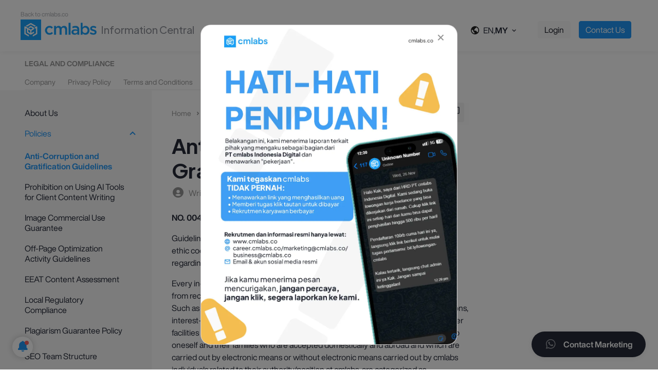

--- FILE ---
content_type: text/html; charset=UTF-8
request_url: https://cmlabs.co/en-my/company/anti-corruption-policy
body_size: 16887
content:
<!DOCTYPE html>
<html lang="en">
<head>
    <title>Anti-Corruption and Gratification Guidelines | cmlabs</title>
<meta name="description" content="cmlabs ensures company ethics code regarding Anti-Corruption and Gratification in detail. Learn this guide for the details." />
<meta charset="UTF-8">
<meta name="viewport" content="width=device-width, initial-scale=1.0">
<meta name="google-site-verification" content="f4_cFhXI4Dr9a52o0ODGAiTLk7aUWDzxwiliSpxl5TM" />
<meta name="yandex-verification" content="b09bf0c8196e5c73" />

                        <meta name="robots" content="index,follow">
            
<meta property="og:url" content="https://cmlabs.co/en-my/company/anti-corruption-policy"/>
<meta property="og:type" content="website"/>
<meta property="og:title" content="Anti-Corruption and Gratification Guidelines | cmlabs"/>
<meta property="og:description" content="cmlabs ensures company ethics code regarding Anti-Corruption and Gratification in detail. Learn this guide for the details."/>
    <meta property="og:image" content="https://s3-cdn.cmlabs.co/illustration/cmlabs-default-og-image.webp" />
    

<meta name="csrf-token" content="x6Mz8EeT3qHgAzFDDpt9iYiMjpy9oQ3WUNMlm4Y6">
<link rel="shortcut icon" href="https://cmlabs.co/cmlabs.ico" />
<link rel="canonical" href="https://cmlabs.co/en-my/company/anti-corruption-policy">


    

                                    <link rel="alternate" hreflang="en"
                href="https://cmlabs.co/en/company/anti-corruption-policy" />
                                <link rel="alternate" hreflang="en-id"
                href="https://cmlabs.co/en-id/company/anti-corruption-policy" />
                                <link rel="alternate" hreflang="id-id"
                href="https://cmlabs.co/id-id/company/anti-corruption-policy" />
                                <link rel="alternate" hreflang="en-my"
                href="https://cmlabs.co/en-my/company/anti-corruption-policy" />
                                <link rel="alternate" hreflang="en-sg"
                href="https://cmlabs.co/en-sg/company/anti-corruption-policy" />
                                <link rel="alternate" hreflang="en-ph"
                href="https://cmlabs.co/en-ph/company/anti-corruption-policy" />
                                <link rel="alternate" hreflang="en-vn"
                href="https://cmlabs.co/en-vn/company/anti-corruption-policy" />
                                <link rel="alternate" hreflang="en-th"
                href="https://cmlabs.co/en-th/company/anti-corruption-policy" />
                                <link rel="alternate" hreflang="en-au"
                href="https://cmlabs.co/en-au/company/anti-corruption-policy" />
                                <link rel="alternate" hreflang="en-us"
                href="https://cmlabs.co/en-us/company/anti-corruption-policy" />
                                <link rel="alternate" hreflang="en-gb"
                href="https://cmlabs.co/en-gb/company/anti-corruption-policy" />
                                <link rel="alternate" hreflang="en-kz"
                href="https://cmlabs.co/en-kz/company/anti-corruption-policy" />
                                <link rel="alternate" hreflang="en-qa"
                href="https://cmlabs.co/en-qa/company/anti-corruption-policy" />
                                <link rel="alternate" hreflang="en-sa"
                href="https://cmlabs.co/en-sa/company/anti-corruption-policy" />
                                <link rel="alternate" hreflang="en-il"
                href="https://cmlabs.co/en-il/company/anti-corruption-policy" />
                                <link rel="alternate" hreflang="en-ae"
                href="https://cmlabs.co/en-ae/company/anti-corruption-policy" />
                                <link rel="alternate" hreflang="en-nl"
                href="https://cmlabs.co/en-nl/company/anti-corruption-policy" />
                                <link rel="alternate" hreflang="en-de"
                href="https://cmlabs.co/en-de/company/anti-corruption-policy" />
            

    <!-- Meta Pixel Code facebook -->
    <script>
        ! function(f, b, e, v, n, t, s) {
            if (f.fbq) return;
            n = f.fbq = function() {
                n.callMethod ?
                    n.callMethod.apply(n, arguments) : n.queue.push(arguments)
            };
            if (!f._fbq) f._fbq = n;
            n.push = n;
            n.loaded = !0;
            n.version = '2.0';
            n.queue = [];
            t = b.createElement(e);
            t.async = !0;
            t.src = v;
            s = b.getElementsByTagName(e)[0];
            s.parentNode.insertBefore(t, s)
        }(window, document, 'script',
            'https://connect.facebook.net/en_US/fbevents.js');
        fbq('init', '838007021232225');
        fbq('track', 'PageView');
    </script>
    <noscript><img height="1" width="1" style="display:none"
            src="https://www.facebook.com/tr?id=838007021232225&ev=PageView&noscript=1" /></noscript>
    <!-- End Meta Pixel Code -->

    <meta name="facebook-domain-verification" content="4vu2lpt5lvb8xo16tvl62fb0yiuoh9" />
    <!-- Google tag (gtag.js) -->
    <!--     <script async src="https://www.googletagmanager.com/gtag/js?id=G-T0QVP9G2Q4"></script>
    <script>
        window.dataLayer = window.dataLayer || [];

        function gtag() {
            dataLayer.push(arguments);
        }
        gtag('js', new Date());

        gtag('config', 'G-T0QVP9G2Q4');
    </script> -->
    
    <!-- Quora Pixel Code (JS Helper) -->
<script>
!function(q,e,v,n,t,s){if(q.qp) return; n=q.qp=function(){n.qp?n.qp.apply(n,arguments):n.queue.push(arguments);}; n.queue=[];t=document.createElement(e);t.async=!0;t.src=v; s=document.getElementsByTagName(e)[0]; s.parentNode.insertBefore(t,s);}(window, 'script', 'https://a.quora.com/qevents.js');
qp('init', 'fda0e209c35c4e6f90c81cb366f52c41');
qp('track', 'ViewContent');
</script>
<noscript><img height="1" width="1" style="display:none" src="https://q.quora.com/_/ad/fda0e209c35c4e6f90c81cb366f52c41/pixel?tag=ViewContent&noscript=1"/></noscript>
<!-- End of Quora Pixel Code -->
    
    <!-- Meta Pixel Code -->
<script>
!function(f,b,e,v,n,t,s)
{if(f.fbq)return;n=f.fbq=function(){n.callMethod?
n.callMethod.apply(n,arguments):n.queue.push(arguments)};
if(!f._fbq)f._fbq=n;n.push=n;n.loaded=!0;n.version='2.0';
n.queue=[];t=b.createElement(e);t.async=!0;
t.src=v;s=b.getElementsByTagName(e)[0];
s.parentNode.insertBefore(t,s)}(window, document,'script',
'https://connect.facebook.net/en_US/fbevents.js');
fbq('init', '977655943180723');
fbq('track', 'PageView');
</script>
<noscript><img height="1" width="1" style="display:none"
src="https://www.facebook.com/tr?id=977655943180723&ev=PageView&noscript=1"
/></noscript>
<!-- End Meta Pixel Code -->    <!-- Clarity tracking code for https://cmlabs.co/ --><script>    (function(c,l,a,r,i,t,y){        c[a]=c[a]||function(){(c[a].q=c[a].q||[]).push(arguments)};        t=l.createElement(r);t.async=1;t.src="https://www.clarity.ms/tag/"+i+"?ref=bwt";        y=l.getElementsByTagName(r)[0];y.parentNode.insertBefore(t,y);    })(window, document, "clarity", "script", "ekni44dst4");</script>
            <!-- Google Tag Manager -->
        <script>
            if (window.location.hostname.split(".")[0] !== "ad") {
                (function(w, d, s, l, i) {
                    w[l] = w[l] || [];
                    w[l].push({
                        'gtm.start': new Date().getTime(),
                        event: 'gtm.js'
                    });
                    var f = d.getElementsByTagName(s)[0],
                        j = d.createElement(s),
                        dl = l != 'dataLayer' ? '&l=' + l : '';
                    j.async = true;
                    j.src =
                        'https://www.googletagmanager.com/gtm.js?id=' + i + dl;
                    f.parentNode.insertBefore(j, f);
                })(window, document, 'script', 'dataLayer', 'GTM-NRKQD67');
            }
        </script>
        <!-- End Google Tag Manager -->
    


    <script type="application/ld+json">
        {"@context":"https://schema.org","@type":"BreadcrumbList","itemListElement":[{"@type":"ListItem","position":1,"name":"home","item":"https://cmlabs.co/en-my"},{"@type":"ListItem","position":2,"name":"company","item":"https://cmlabs.co/en-my/company"},{"@type":"ListItem","position":3,"name":"anti-corruption-policy","item":"https://cmlabs.co/en-my/company/anti-corruption-policy"}]}
    </script>

            <link href="https://cmlabs.co/css/bootstrap-5.0.2.min.css" rel="stylesheet" type="text/css" />
<link href='https://unpkg.com/boxicons@2.0.7/css/boxicons.min.css' rel='stylesheet'>


<link rel="stylesheet" href="/assets/styles/layout-info2.css?1769656448">
        </head>
<body class="cmlabs-office bg-white">
            <!-- Google Tag Manager (noscript) -->
        <noscript><iframe src="https://www.googletagmanager.com/ns.html?id=GTM-NRKQD67"
        height="0" width="0" style="display:none;visibility:hidden"></iframe></noscript>
        <!-- End Google Tag Manager (noscript) -->
        <noscript><img height="1" width="1" style="display:none"
            src="https://www.facebook.com/tr?id=5958272570883752&ev=PageView&noscript=1"
        /></noscript>
            <header class="header-info">
            
        <nav class="navbar navbar-expand-lg bg-white">
        <div class="container">
            <div class="navbar-brand" href="https://cmlabs.co/en-my">
                <div class="d-flex flex-lg-column align-items-center align-items-lg-start gap-2 gap-lg-0">
                    <a class="s-400 text-dark-30 d-lg-none d-flex align-items-center justify-content-center"
                        href="https://cmlabs.co/en-my">
                        <i class='bx bx-chevron-left bx-sm'></i>
                    </a>
                    <a class="s-400 text-dark-20 d-none d-lg-flex"
                        href="https://cmlabs.co/en-my">
                        Back to
                        cmlabs.co
                    </a>
                    <a href="https://cmlabs.co/en-my/company"
                        class="d-none d-lg-flex align-items-center">
                        <img src="https://cmlabs-co.s3.ap-southeast-1.amazonaws.com/logos/cmlabs-logo-new.webp"
                            height="40" alt="cmlabs logo" />
                        <div class="h6-500 h6-m-500 text-dark-30 m-2">Information Central</div>
                    </a>
                    <a href="https://cmlabs.co/en-my/company"
                        class="d-flex align-items-center justify-content-center d-lg-none">
                        <img src="https://cmlabs-co.s3.ap-southeast-1.amazonaws.com/email/new-logo-default.png"
                            width="40" height="40" alt="cmlabs logo" />
                        <div class="h6-500 h6-m-500 text-dark-30 m-2">Information Central</div>
                    </a>
                </div>
            </div>
            <span class="navbar-toggler p-0" data-bs-toggle="collapse" data-bs-target="#layout3_navbar"
                aria-controls="layout3_navbar" aria-expanded="false" aria-label="Toggle navigation">
                <i class="bx bx-menu toggler-icon"></i>
            </span>
            <div id="layout3_navbar" class="collapse navbar-collapse mt-3">
                <ul class="right-nav navbar-nav text-dark-70 me-auto">
                    <li class="d-lg-none nav-item dropdown-lang my-2 my-lg-0 mx-lg-3">
                        <div class="open-lang-menu nav-link b1-400 b2-m-f-400  d-flex align-items-center justify-content-between"
                            role="button" data-bs-toggle="dropdown-lang" aria-expanded="false">
                            <div class="d-flex align-items-center">
                                <i class="cmicon language me-2"></i>
                                EN,
                                <strong>MY</strong>
                            </div>
                            <i class="bx bx-chevron-right ms-1"></i>
                        </div>
                    </li>
                    <li class="nav-item">
                        <a class="nav-link b1-400 b2-m-f-400 "
                            href="https://cmlabs.co/en-my">Home</a>
                    </li>
                                        <li class="nav-item dropdown">
                        <div class="nav-link b1-400 b2-m-f-400  d-flex align-items-center justify-content-between"
                            role="button" data-bs-toggle="dropdown" aria-expanded="false">
                            Solutions                            <i class="bx bx-chevron-down ms-1 icon"></i>
                        </div>
                        <ul class="dropdown-menu dropdown-pricing" aria-labelledby="dropdownMenuPricing">
                    </li>
                    <li class="dropdown-item">
                        <a class="nav-link s-400 b2-m-f-400"
                            href="https://cmlabs.co/en-my/pricing/seo-services">SEO Services</a>
                    </li>
                    <li class="dropdown-item ">
                        <a class="nav-link s-400 b2-m-f-400"
                            href="https://cmlabs.co/en-my/pricing/writing-services">SEO Content Writing</a>
                    </li>
                    
                                        
                </ul>
                </li>
                </ul>
                <div>
                    <ul class="left-nav navbar-nav w-100">
                        <li class="nav-item dropdown dropdown-lang my-2 my-lg-0 mx-lg-3">
                            <div class="nav-link b1-400 b2-m-f-400  d-none d-lg-flex align-items-center justify-content-between"
                                id="navbarDropdownMenuLink" role="button" data-bs-toggle="dropdown"
                                aria-expanded="false">
                                <div class="d-flex align-items-center">
                                    <i class="cmicon language me-2"></i>
                                    EN,
                                    <strong>MY</strong>
                                </div>
                                <i class="bx bx-chevron-down ms-1"></i>
                            </div>
                            <ul
    class="dropdown-menu background-white two-cols dropdown-lang-mobile dropdown-menu-end border-0 rounded">
    <li class="close-lang-menu b2-700 text-dark-100 lang-item d-flex align-items-center">
        
        <span>Choose Country and Language</span>
    </li>
    <div class="row w-100">
        <div class="col-md-6 border-end pe-0">
                                                            <li class="lang-item s-400 b2-m-f-400 ">
                        <a class="dropdown-item "
                            href="https://cmlabs.co/en/company/anti-corruption-policy">Global, en</a>
                    </li>
                                                                                    <li class="lang-item s-400 b2-m-f-400 highlighted">
                        <a class="dropdown-item "
                            href="https://cmlabs.co/en-id/company/anti-corruption-policy">Indonesia, en-ID</a>
                    </li>
                                                                                    <li class="lang-item s-400 b2-m-f-400 highlighted">
                        <a class="dropdown-item "
                            href="https://cmlabs.co/id-id/company/anti-corruption-policy">Indonesia, id-ID</a>
                    </li>
                                                                                    <li class="lang-item s-400 b2-m-f-400 ">
                        <a class="dropdown-item  active"
                            href="https://cmlabs.co/en-my/company/anti-corruption-policy">Malaysia, en-MY</a>
                    </li>
                                                                                                                <li class="lang-item s-400 b2-m-f-400 ">
                        <a class="dropdown-item "
                            href="https://cmlabs.co/en-sg/company/anti-corruption-policy">Singapore, en-SG</a>
                    </li>
                                                                                    <li class="lang-item s-400 b2-m-f-400 ">
                        <a class="dropdown-item "
                            href="https://cmlabs.co/en-ph/company/anti-corruption-policy">Philippines, en-PH</a>
                    </li>
                                                                                    <li class="lang-item s-400 b2-m-f-400 ">
                        <a class="dropdown-item "
                            href="https://cmlabs.co/en-vn/company/anti-corruption-policy">Vietnam, en-VN</a>
                    </li>
                                                                                                                <li class="lang-item s-400 b2-m-f-400 ">
                        <a class="dropdown-item "
                            href="https://cmlabs.co/en-th/company/anti-corruption-policy">Thailand, en-TH</a>
                    </li>
                                                                                                                <li class="lang-item s-400 b2-m-f-400 ">
                        <a class="dropdown-item "
                            href="https://cmlabs.co/en-au/company/anti-corruption-policy">Australia, en-AU</a>
                    </li>
                                                                                                                                                                                                                                                                                                                    </div>

                    <div class="col-md-6">
                                                            <li class="lang-item s-400 b2-m-f-400">
                            <a class="dropdown-item "
                                href="https://cmlabs.co/en-kz/company/anti-corruption-policy">Kazakhstan, en-KZ</a>
                        </li>
                                                                                <li class="lang-item s-400 b2-m-f-400">
                            <a class="dropdown-item "
                                href="https://cmlabs.co/en-us/company/anti-corruption-policy">United States, en-US</a>
                        </li>
                                                                                <li class="lang-item s-400 b2-m-f-400">
                            <a class="dropdown-item "
                                href="https://cmlabs.co/en-gb/company/anti-corruption-policy">United Kingdom, en-GB</a>
                        </li>
                                                                                <li class="lang-item s-400 b2-m-f-400">
                            <a class="dropdown-item "
                                href="https://cmlabs.co/en-il/company/anti-corruption-policy">Israel, en-IL</a>
                        </li>
                                                                                <li class="lang-item s-400 b2-m-f-400">
                            <a class="dropdown-item "
                                href="https://cmlabs.co/en-ae/company/anti-corruption-policy">United Arab Emirates, en-AE</a>
                        </li>
                                                                                <li class="lang-item s-400 b2-m-f-400">
                            <a class="dropdown-item "
                                href="https://cmlabs.co/en-qa/company/anti-corruption-policy">Qatar, en-QA</a>
                        </li>
                                                                                <li class="lang-item s-400 b2-m-f-400">
                            <a class="dropdown-item "
                                href="https://cmlabs.co/en-sa/company/anti-corruption-policy">Saudi Arabia, en-SA</a>
                        </li>
                                                                                <li class="lang-item s-400 b2-m-f-400">
                            <a class="dropdown-item "
                                href="https://cmlabs.co/en-nl/company/anti-corruption-policy">Netherland, en-NL</a>
                        </li>
                                                                                <li class="lang-item s-400 b2-m-f-400">
                            <a class="dropdown-item "
                                href="https://cmlabs.co/en-de/company/anti-corruption-policy">Germany, en-DE</a>
                        </li>
                                                </div>
            </div>
</ul>
                        </li>
                        <div class="user-buttons">
                            <div class="container d-lg-flex">
                                                                    <li class="nav-item d-grid d-lg-flex align-items-center mt-3 mt-lg-0">
                                        <a href="https://cmlabs.co/en-my/login"
                                            class="button-gray-20 b1-400 b1-m-400  text-dark-70 mb-2 mb-lg-0 me-lg-3">
                                            Login                                        </a>
                                    </li>
                                                                <li class="nav-item d-grid d-lg-flex align-items-center">
                                    <a href="https://cmlabs.co/en-my/company/contact"
                                        class="button-primary-70 b1-400 b1-m-400 text-white">
                                        Contact Us                                    </a>
                                </li>
                            </div>
                        </div>
                    </ul>
                </div>
            </div>
        </div>
    </nav>
</header>
    <div class="header-info-lower">
    <div class="container-fluid">
        <div class="row justify-content-center px-4 px-lg-5">
            <div class="col-12 col-lg-9 px-0">
                <div class="row justify-content-center">
                    <div class="col-12 col-lg-12">
                        <p class="legal_title mt-3 text-gray-100 b2-700 b2-m-700">
                            LEGAL AND COMPLIANCE                        </p>
                    </div>
                    <div class="col-12 col-lg-12 lower-nav-scroll">
                        <ul class="menu-list d-flex flex-row text-nowrap">
                            
                            
                            <li class="header__lower-nav-link ">
                                <a class="b2-400 b2-m-400 text-gray-100 pb-1"
                                    href="https://cmlabs.co/en-my/company">
                                    Company                                </a>
                            </li>
                                                                                                                                                                                    <li
                                                class="header__lower-nav-link ">
                                                <a class="b2-400 b2-m-400 text-gray-100 pb-1"
                                                    href="https://cmlabs.co/en-my/privacy-policy"
                                                    >
                                                    Privacy Policy
                                                    <br>
                                                </a>
                                            </li>
                                                                                    <li
                                                class="header__lower-nav-link ">
                                                <a class="b2-400 b2-m-400 text-gray-100 pb-1"
                                                    href="https://cmlabs.co/en-my/terms-and-conditions"
                                                    >
                                                    Terms and Conditions
                                                    <br>
                                                </a>
                                            </li>
                                                                                    <li
                                                class="header__lower-nav-link ">
                                                <a class="b2-400 b2-m-400 text-gray-100 pb-1"
                                                    href="https://cmlabs.co/en-my/terms-of-services"
                                                    >
                                                    Terms of Services
                                                    <br>
                                                </a>
                                            </li>
                                                                                                                                                                                                                                                                                                                                                                                                                                                                                                                    </ul>
                    </div>
                </div>
            </div>
            <div class="col-12 col-lg-3 py-2 px-0 d-none d-lg-flex align-items-end">
                
                
            </div>
        </div>
    </div>
</div>
        <div class="modal" tabindex="-1" id="antiScamModal">
    <div class="modal-dialog modal-dialog-centered modal-md">
        <div class="modal-content" style="overflow: hidden; border-radius: 20px; background: #fdfbfc">
            <button style="top: 6px; right: 6px; z-index: 3;" class="btn position-absolute" type="button" class="close"
                data-bs-dismiss="modal" aria-label="Close">
                <i class='bx bx-x bx-sm text-gray-100'></i>
            </button>

            <img class="img-fluid" style="position: relative" src="https://cmlabs.co/assets/images/scam-warning.webp"
                alt="scam-warning">
        </div>
    </div>
</div>

        <main class="main_info info bg-white w-100">
        <div class="d-flex flex-row flex-column-fluid page">
            <div class="aside aside-left aside-fixed d-flex flex-column flex-row-auto d-none d-lg-block">
                    <aside class="aside_info2 text-dark-70 b1-400 b1-m-400 ps-4 ps-lg-5">
    <section class="position-sticky sticky-top fixed-height-overflow">
        <div class="container-fluid overflow-y-auto">
            <div class="row justify-content-start pt-4" style="padding-bottom: : 100px">
                                                                                                                                                            <a href="https://cmlabs.co/en-my/company/about"
                                    class="text-dark-70 col-12 aside__links ">
                                    About Us
                                </a>
                                                                                                                                                                                            
                            <div class="col-12 aside__links dropdown-link px-0">
                                <div class="accordion accordion-flush" id="accordionFlushSidebar2">
                                    <div class="accordion-item bg-dark-10 border-0 px-0">
                                        <p class="accordion-header" id="flush-sidebar-2">
                                            <button
                                                class="accordion-button p-0  text-dark-70  shadow-none "
                                                type="button" data-bs-toggle="collapse"
                                                data-bs-target="#flush-Policies"
                                                aria-expanded="true"
                                                aria-controls="flush-Policies">
                                                Policies
                                            </button>
                                        </p>
                                        <div id="flush-Policies"
                                            class="accordion-collapse collapse show"
                                            aria-labelledby="flush-sidebar-2"
                                            data-bs-parent="#accordionFlushSidebar2">
                                            <div class="accordion-body bg-dark-10 p-0 pt-1">
                                                <div class="d-flex flex-column">
                                                                                                            <a href="https://cmlabs.co/en-my/company/anti-corruption-policy"
                                                            class="aside__links aside__office-links d-block text-dark-70 active">
                                                            Anti-Corruption and Gratification Guidelines
                                                        </a>
                                                                                                            <a href="https://cmlabs.co/en-my/company/generative-ai-policy"
                                                            class="aside__links aside__office-links d-block text-dark-70 ">
                                                            Prohibition on Using AI Tools for Client Content Writing
                                                        </a>
                                                                                                            <a href="https://cmlabs.co/en-my/company/image-commercial-use-guarantee"
                                                            class="aside__links aside__office-links d-block text-dark-70 ">
                                                            Image Commercial Use Guarantee
                                                        </a>
                                                                                                            <a href="https://cmlabs.co/en-my/company/off-page-optimization-activity-guidelines"
                                                            class="aside__links aside__office-links d-block text-dark-70 ">
                                                            Off-Page Optimization Activity Guidelines
                                                        </a>
                                                                                                            <a href="https://cmlabs.co/en-my/company/eeat-content-assessment"
                                                            class="aside__links aside__office-links d-block text-dark-70 ">
                                                            EEAT Content Assessment
                                                        </a>
                                                                                                            <a href="https://cmlabs.co/en-my/company/local-regulatory-compliance"
                                                            class="aside__links aside__office-links d-block text-dark-70 ">
                                                            Local Regulatory Compliance
                                                        </a>
                                                                                                            <a href="https://cmlabs.co/en-my/company/plagiarism-guarantee-policy"
                                                            class="aside__links aside__office-links d-block text-dark-70 ">
                                                            Plagiarism Guarantee Policy
                                                        </a>
                                                                                                    </div>
                                            </div>
                                        </div>
                                    </div>
                                </div>
                            </div>
                                                                                                                                                                    <a href="https://cmlabs.co/en-my/company/seo-team-structure"
                                    class="text-dark-70 col-12 aside__links ">
                                    SEO Team Structure
                                </a>
                                                                                                                                                                                                <a href="https://cmlabs.co/en-my/company/marketing-team"
                                    class="text-dark-70 col-12 aside__links ">
                                    Marketing Team
                                </a>
                                                                                                                                                                                            
                            <div class="col-12 aside__links dropdown-link px-0">
                                <div class="accordion accordion-flush" id="accordionFlushSidebar5">
                                    <div class="accordion-item bg-dark-10 border-0 px-0">
                                        <p class="accordion-header" id="flush-sidebar-5">
                                            <button
                                                class="accordion-button p-0  text-dark-70  shadow-none collapsed"
                                                type="button" data-bs-toggle="collapse"
                                                data-bs-target="#flush-Writing-Guidelines"
                                                aria-expanded="false"
                                                aria-controls="flush-Writing-Guidelines">
                                                Writing Guidelines
                                            </button>
                                        </p>
                                        <div id="flush-Writing-Guidelines"
                                            class="accordion-collapse collapse "
                                            aria-labelledby="flush-sidebar-5"
                                            data-bs-parent="#accordionFlushSidebar5">
                                            <div class="accordion-body bg-dark-10 p-0 pt-1">
                                                <div class="d-flex flex-column">
                                                                                                            <a href="https://cmlabs.co/en-my/company/writing-guideline-uae"
                                                            class="aside__links aside__office-links d-block text-dark-70 ">
                                                            cmlabs Official Writing Guideline for the UAE Region
                                                        </a>
                                                                                                            <a href="https://cmlabs.co/en-my/company/writing-guideline-us"
                                                            class="aside__links aside__office-links d-block text-dark-70 ">
                                                            cmlabs Official Writing Guideline for The US Region
                                                        </a>
                                                                                                            <a href="https://cmlabs.co/en-my/company/writing-guideline-uk"
                                                            class="aside__links aside__office-links d-block text-dark-70 ">
                                                            cmlabs Official Writing Guideline for The UK Region
                                                        </a>
                                                                                                            <a href="https://cmlabs.co/en-my/company/writing-guideline-australia"
                                                            class="aside__links aside__office-links d-block text-dark-70 ">
                                                            cmlabs Official Writing Guideline for Australia Region
                                                        </a>
                                                                                                            <a href="https://cmlabs.co/en-my/company/writing-guideline-germany"
                                                            class="aside__links aside__office-links d-block text-dark-70 ">
                                                            cmlabs Official Writing Guideline for Germany Region
                                                        </a>
                                                                                                            <a href="https://cmlabs.co/en-my/company/writing-guideline-malaysia"
                                                            class="aside__links aside__office-links d-block text-dark-70 ">
                                                            cmlabs Official Writing Guideline for Malaysia Region
                                                        </a>
                                                                                                            <a href="https://cmlabs.co/en-my/company/writing-guideline-netherlands"
                                                            class="aside__links aside__office-links d-block text-dark-70 ">
                                                            cmlabs Official Writing Guideline for the Netherlands
                                                        </a>
                                                                                                            <a href="https://cmlabs.co/en-my/company/writing-guideline-singapore"
                                                            class="aside__links aside__office-links d-block text-dark-70 ">
                                                            cmlabs Official Writing Guideline for Singapore Region
                                                        </a>
                                                                                                    </div>
                                            </div>
                                        </div>
                                    </div>
                                </div>
                            </div>
                                                                            
                
                <a href="https://cmlabs.co/en-my/author"
                    class="text-dark-70 col-12 aside__links">
                    Author cmlabs
                </a>                
                <a href="https://cmlabs.co/en-my/company/press-release"
                    class="text-dark-70 p-m-400 col-12 aside__links ">
                    Press Room                </a>
                <a href="https://cmlabs.co/en-my/pricing"
                    class="text-dark-70 p-m-400 col-12 aside__links ">
                    Services                </a>
                <a class="col-12 aside__links text-dark-70 "
                    href=https://cmlabs.co/en-my/brand-identity>
                    Brand Identity                </a>
                <a class="col-12 aside__links text-dark-70 "
                    href=https://cmlabs.co/en-my/become-partner>
                    Become Partners                </a>
                <a class="col-12 aside__links text-dark-70 "
                    href=https://cmlabs.co/en-my/become-contributor>
                    Join As Contributor                </a>

                
                <div class="col-12 aside__links dropdown-link px-0">
                    <div class="accordion accordion-flush" id="accordionFlushSidebarOne">
                        <div class="accordion-item bg-dark-10 border-0 px-0">
                            <p class="accordion-header" id="flush-headingOne">
                                <button
                                    class="accordion-button p-0  text-dark-70  shadow-none collapsed"
                                    type="button" data-bs-toggle="collapse" data-bs-target="#flush-collapseOne"
                                    aria-expanded="false"
                                    aria-controls="flush-collapseOne">
                                    Case Study                                </button>
                            </p>

                            <div id="flush-collapseOne"
                                class="accordion-collapse collapse "
                                aria-labelledby="flush-headingOne" data-bs-parent="#accordionFlushSidebarOne">
                                <div class="accordion-body m-0 p-0">
                                    <div class="d-flex flex-column">
                                                                                    <a href="https://cmlabs.co/en-my/case-studies/testimony-ocbc-nisp-seo-service-seo-content-writing"
                                                class="aside__links text-dark-70 aside__office-links ">
                                                OCBC Bank
                                            </a>
                                                                                    <a href="https://cmlabs.co/en-my/case-studies/testimony-aqua-seo-service-seo-content-writing"
                                                class="aside__links text-dark-70 aside__office-links ">
                                                AQUA
                                            </a>
                                                                                    <a href="https://cmlabs.co/en-my/case-studies/testimony-siloam-seo-service-seo-content-writing"
                                                class="aside__links text-dark-70 aside__office-links ">
                                                Siloam Hospitals
                                            </a>
                                                                                    <a href="https://cmlabs.co/en-my/case-studies/testimony-damessa-seo-service-seo-content-writing"
                                                class="aside__links text-dark-70 aside__office-links ">
                                                Damessa
                                            </a>
                                                                                    <a href="https://cmlabs.co/en-my/case-studies/testimony-populix-seo-service-seo-content-writing"
                                                class="aside__links text-dark-70 aside__office-links ">
                                                Populix
                                            </a>
                                                                                    <a href="https://cmlabs.co/en-my/case-studies/testimony-prospeku-seo-service-seo-content-writing"
                                                class="aside__links text-dark-70 aside__office-links ">
                                                Prospeku
                                            </a>
                                                                                    <a href="https://cmlabs.co/en-my/case-studies/testimony-wira-seo-service-seo-content-writing"
                                                class="aside__links text-dark-70 aside__office-links ">
                                                WIRA
                                            </a>
                                                                                    <a href="https://cmlabs.co/en-my/case-studies/testimony-crewdible-seo-service-seo-content-writing"
                                                class="aside__links text-dark-70 aside__office-links ">
                                                Crewdible
                                            </a>
                                                                                    <a href="https://cmlabs.co/en-my/case-studies/testimony-jagoan-hosting-seo-service-seo-content-writing"
                                                class="aside__links text-dark-70 aside__office-links ">
                                                Jagoan Hosting
                                            </a>
                                                                                    <a href="https://cmlabs.co/en-my/case-studies/testimony-clean-and-tidy-seo-service-seo-content-writing"
                                                class="aside__links text-dark-70 aside__office-links ">
                                                Clean &amp; Tidy
                                            </a>
                                                                                    <a href="https://cmlabs.co/en-my/case-studies/testimony-deposito-bpr-seo-service-seo-content-writing"
                                                class="aside__links text-dark-70 aside__office-links ">
                                                DepositoBPR by Komunal
                                            </a>
                                                                                    <a href="https://cmlabs.co/en-my/case-studies/testimony-enesis-seo-service-seo-content-writing"
                                                class="aside__links text-dark-70 aside__office-links ">
                                                Enesis Group
                                            </a>
                                                                                    <a href="https://cmlabs.co/en-my/case-studies/testimony-ruangmom-seo-service-seo-content-writing"
                                                class="aside__links text-dark-70 aside__office-links ">
                                                Ruangmom
                                            </a>
                                                                                    <a href="https://cmlabs.co/en-my/case-studies/testimony-ruang-menyala-seo-service-seo-content-writing"
                                                class="aside__links text-dark-70 aside__office-links ">
                                                Ruang meNyala
                                            </a>
                                                                                    <a href="https://cmlabs.co/en-my/case-studies/testimony-asani-seo-service-seo-content-writing"
                                                class="aside__links text-dark-70 aside__office-links ">
                                                Asani
                                            </a>
                                                                                    <a href="https://cmlabs.co/en-my/case-studies/testimony-gnomon-seo-service-seo-content-writing"
                                                class="aside__links text-dark-70 aside__office-links ">
                                                Gnomon Watches
                                            </a>
                                                                                    <a href="https://cmlabs.co/en-my/case-studies/testimony-faspay-seo-service-seo-content-writing"
                                                class="aside__links text-dark-70 aside__office-links ">
                                                Faspay
                                            </a>
                                                                                    <a href="https://cmlabs.co/en-my/case-studies/testimony-mitra10-seo-service-seo-content-writing"
                                                class="aside__links text-dark-70 aside__office-links ">
                                                Mitra10
                                            </a>
                                                                                    <a href="https://cmlabs.co/en-my/case-studies/testimony-sahabat-pegadaian-seo-service-seo-content-writing"
                                                class="aside__links text-dark-70 aside__office-links ">
                                                Sahabat Pegadaian
                                            </a>
                                                                            </div>
                                </div>
                            </div>
                        </div>
                    </div>
                </div>

                
                <div class="col-12 aside__links dropdown-link px-0">
                    <div class="accordion accordion-flush" id="accordionFlushSidebarTwo">
                        <div class="accordion-item bg-dark-10 border-0 px-0">
                            <p class="accordion-header" id="flush-sidebar-18">
                                <button
                                    class="accordion-button p-0  text-dark-70  shadow-none collapsed"
                                    type="button" data-bs-toggle="collapse" data-bs-target="#flush-collapseTwo"
                                    aria-expanded="false"
                                    aria-controls="flush-collapseTwo">
                                    Office and Location                                </button>
                            </p>

                            <div id="flush-collapseTwo"
                                class="accordion-collapse collapse "
                                aria-labelledby="flush-headingOne" data-bs-parent="#accordionFlushSidebarOne">
                                <div class="accordion-body m-0 p-0">
                                    <div class="d-flex flex-column">
                                        <a href="https://cmlabs.co/en-my/jakarta-office"
                                            class="aside__links text-dark-70 aside__office-links ">Jakarta Office</a>
                                        <a href="https://cmlabs.co/en-my/malang-office"
                                            class="aside__links text-dark-70 aside__office-links ">Malang Office</a>
                                    </div>
                                </div>
                            </div>
                        </div>
                    </div>
                </div>

                
                <div class="col-12 aside__links dropdown-link px-0">
                    <div class="accordion accordion-flush" id="accordionFlushSidebarThree">
                        <div class="accordion-item bg-dark-10 border-0 px-0">
                            <p class="accordion-header" id="flush-headingThree">
                                <button class="accordion-button p-0  text-dark-70  shadow-none collapsed" type="button"
                                    data-bs-toggle="collapse" data-bs-target="#flush-collapseThree"
                                    aria-expanded="false" aria-controls="flush-collapseThree">
                                    Notification Center                                </button>
                            </p>
                            <div id="flush-collapseThree"
                                class="accordion-collapse collapse "
                                aria-labelledby="flush-headingThree" data-bs-parent="#accordionFlushSidebarThree">
                                <div class="accordion-body bg-dark-10 p-0 pt-1">
                                    <div class="d-flex flex-column">
                                                                                                                                    <a href="https://cmlabs.co/en-id/notification/happy-new-year-2025-from-cmlabs-"
                                                    class="aside__links text-dark-70 aside__office-links ">Happy New Year 2025 from cmlabs!</a>
                                                                                            <a href="https://cmlabs.co/en-id/notification/cmlabs-adds-2-new-tools-for-chrome-extensions-free"
                                                    class="aside__links text-dark-70 aside__office-links ">cmlabs Adds 2 New Tools for Chrome Extensions, Free!</a>
                                                                                                                                                                    <a href="https://cmlabs.co/en-id/notification"
                                            class="aside__links text-dark-70 aside__office-links">See more</a>
                                    </div>
                                </div>
                            </div>
                        </div>
                    </div>
                </div>

                            </div>
        </div>
    </section>
</aside>
            </div>
            <div class="d-flex flex-column flex-row-fluid wrapper flex-grow-1">
                <div class="container-fluid">
                    <div class="row">
                        <article class="col-12 col-xl-8">
                            <div class="row justify-content-center">
    <div class="col-11">
        <div class="dropdown mt-4 d-lg-none sidebar-mobile">
    <button class="btn information-dropdown text-dark-70 p-m-400" type="button" id="dropdownMenu" data-bs-toggle="dropdown"
        data-bs-auto-close="outside" aria-expanded="false">
        Explore other pages    </button>
    <ul class="dropdown-menu py-0" aria-labelledby="dropdownMenu">

                                                                                                                                        <a href="https://cmlabs.co/en-my/company/about"
                                class="text-dark-70 p-m-400 col-12 aside__links dropdown-item ">
                                About Us
                            </a>
                                                                                                                                                            <div class="col-12 dropdown-link px-0 border border-top border-bottom">
                            <div class="accordion accordion-flush" id="accordionFlushSidebarPolicies">
                                <div class="accordion-item bg-dark-10 border-0 px-0">
                                    <p class="accordion-header" id="flush-headingTwo">
                                        <button
                                            class="accordion-button dropdown-item txt-regular text-dark-70 p-m-400 fw-700 shadow-none collapsed"
                                            type="button" data-bs-toggle="collapse"
                                            data-bs-target="#flush-Policies"
                                            aria-expanded="true"
                                            aria-controls="flush-Policies">
                                            Policies
                                        </button>
                                    </p>
                                    <div id="flush-Policies"
                                        class="accordion-collapse collapse show"
                                        aria-labelledby="flush-headingTwo" data-bs-parent="#accordionFlushSidebarPolicies">
                                        <div class="accordion-body bg-dark-10 p-0 pt-1">
                                            <div class="d-flex flex-column">
                                                                                                    <a href="https://cmlabs.co/en-my/company/anti-corruption-policy"
                                                        class="dropdown-item aside__office-links d-block text-dark-70 p-m-400 active">
                                                        Anti-Corruption and Gratification Guidelines
                                                    </a>
                                                                                                    <a href="https://cmlabs.co/en-my/company/generative-ai-policy"
                                                        class="dropdown-item aside__office-links d-block text-dark-70 p-m-400 ">
                                                        Prohibition on Using AI Tools for Client Content Writing
                                                    </a>
                                                                                                    <a href="https://cmlabs.co/en-my/company/image-commercial-use-guarantee"
                                                        class="dropdown-item aside__office-links d-block text-dark-70 p-m-400 ">
                                                        Image Commercial Use Guarantee
                                                    </a>
                                                                                                    <a href="https://cmlabs.co/en-my/company/off-page-optimization-activity-guidelines"
                                                        class="dropdown-item aside__office-links d-block text-dark-70 p-m-400 ">
                                                        Off-Page Optimization Activity Guidelines
                                                    </a>
                                                                                                    <a href="https://cmlabs.co/en-my/company/eeat-content-assessment"
                                                        class="dropdown-item aside__office-links d-block text-dark-70 p-m-400 ">
                                                        EEAT Content Assessment
                                                    </a>
                                                                                                    <a href="https://cmlabs.co/en-my/company/local-regulatory-compliance"
                                                        class="dropdown-item aside__office-links d-block text-dark-70 p-m-400 ">
                                                        Local Regulatory Compliance
                                                    </a>
                                                                                                    <a href="https://cmlabs.co/en-my/company/plagiarism-guarantee-policy"
                                                        class="dropdown-item aside__office-links d-block text-dark-70 p-m-400 ">
                                                        Plagiarism Guarantee Policy
                                                    </a>
                                                                                            </div>
                                        </div>
                                    </div>
                                </div>
                            </div>
                        </div>
                                                                                                                                        <a href="https://cmlabs.co/en-my/company/seo-team-structure"
                                class="text-dark-70 p-m-400 col-12 aside__links dropdown-item ">
                                SEO Team Structure
                            </a>
                                                                                                                                                                <a href="https://cmlabs.co/en-my/company/marketing-team"
                                class="text-dark-70 p-m-400 col-12 aside__links dropdown-item ">
                                Marketing Team
                            </a>
                                                                                                                                                            <div class="col-12 dropdown-link px-0 border border-top border-bottom">
                            <div class="accordion accordion-flush" id="accordionFlushSidebarPolicies">
                                <div class="accordion-item bg-dark-10 border-0 px-0">
                                    <p class="accordion-header" id="flush-headingTwo">
                                        <button
                                            class="accordion-button dropdown-item txt-regular text-dark-70 p-m-400 fw-700 shadow-none collapsed"
                                            type="button" data-bs-toggle="collapse"
                                            data-bs-target="#flush-Writing Guidelines"
                                            aria-expanded="false"
                                            aria-controls="flush-Writing Guidelines">
                                            Writing Guidelines
                                        </button>
                                    </p>
                                    <div id="flush-Writing Guidelines"
                                        class="accordion-collapse collapse "
                                        aria-labelledby="flush-headingTwo" data-bs-parent="#accordionFlushSidebarPolicies">
                                        <div class="accordion-body bg-dark-10 p-0 pt-1">
                                            <div class="d-flex flex-column">
                                                                                                    <a href="https://cmlabs.co/en-my/company/writing-guideline-uae"
                                                        class="dropdown-item aside__office-links d-block text-dark-70 p-m-400 ">
                                                        cmlabs Official Writing Guideline for the UAE Region
                                                    </a>
                                                                                                    <a href="https://cmlabs.co/en-my/company/writing-guideline-us"
                                                        class="dropdown-item aside__office-links d-block text-dark-70 p-m-400 ">
                                                        cmlabs Official Writing Guideline for The US Region
                                                    </a>
                                                                                                    <a href="https://cmlabs.co/en-my/company/writing-guideline-uk"
                                                        class="dropdown-item aside__office-links d-block text-dark-70 p-m-400 ">
                                                        cmlabs Official Writing Guideline for The UK Region
                                                    </a>
                                                                                                    <a href="https://cmlabs.co/en-my/company/writing-guideline-australia"
                                                        class="dropdown-item aside__office-links d-block text-dark-70 p-m-400 ">
                                                        cmlabs Official Writing Guideline for Australia Region
                                                    </a>
                                                                                                    <a href="https://cmlabs.co/en-my/company/writing-guideline-germany"
                                                        class="dropdown-item aside__office-links d-block text-dark-70 p-m-400 ">
                                                        cmlabs Official Writing Guideline for Germany Region
                                                    </a>
                                                                                                    <a href="https://cmlabs.co/en-my/company/writing-guideline-malaysia"
                                                        class="dropdown-item aside__office-links d-block text-dark-70 p-m-400 ">
                                                        cmlabs Official Writing Guideline for Malaysia Region
                                                    </a>
                                                                                                    <a href="https://cmlabs.co/en-my/company/writing-guideline-netherlands"
                                                        class="dropdown-item aside__office-links d-block text-dark-70 p-m-400 ">
                                                        cmlabs Official Writing Guideline for the Netherlands
                                                    </a>
                                                                                                    <a href="https://cmlabs.co/en-my/company/writing-guideline-singapore"
                                                        class="dropdown-item aside__office-links d-block text-dark-70 p-m-400 ">
                                                        cmlabs Official Writing Guideline for Singapore Region
                                                    </a>
                                                                                            </div>
                                        </div>
                                    </div>
                                </div>
                            </div>
                        </div>
                                                        
        <a href="https://cmlabs.co/en-my/company/press-release"
            class="text-dark-70 p-m-400 col-12 aside__links dropdown-item ">
            Press Room        </a>
        <a href="https://cmlabs.co/en-my/pricing"
            class="text-dark-70 p-m-400 col-12 aside__links dropdown-item ">
            Services        </a>
        <a href="https://cmlabs.co/en-my/brand-identity"
            class="text-dark-70 p-m-400 col-12 aside__links dropdown-item ">
            Brand Identity        </a>
        <a href="https://cmlabs.co/en-my/become-partner"
            class="text-dark-70 p-m-400 col-12 aside__links dropdown-item ">
            Become Partners        </a>
        <a href="https://cmlabs.co/en-my/become-contributor"
            class="text-dark-70 p-m-400 col-12 aside__links dropdown-item ">
            Join As Contributor        </a>

        
        <div class="col-12 dropdown-link px-0 border border-top border-bottom">
            <div class="accordion accordion-flush" id="accordionOffice">
                <div class="accordion-item border-0 px-0">
                    <p class="accordion-header" id="flush-headingThree">
                        <button
                            class="accordion-button dropdown-item txt-regular text-dark-70 p-m-400 fw-700 shadow-none collapsed"
                            type="button" data-bs-toggle="collapse" data-bs-target="#flush-colapseOffice"
                            aria-expanded="false" aria-controls="flush-colapseOffice">
                            Office and Location                        </button>
                    </p>
                    <div id="flush-colapseOffice" class="accordion-collapse collapse"
                        aria-labelledby="flush-headingThree" data-bs-parent="#accordionOffice">
                        <div class="accordion-body p-0 pt-1">
                            <div class="d-flex flex-column">
                                <a href="https://cmlabs.co/en-my/jakarta-office"
                                    class="dropdown-item aside__office-links d-block text-dark-70 p-m-400 ">
                                    Jakarta Office                                </a>
                                <a href="https://cmlabs.co/en-my/malang-office"
                                    class="dropdown-item aside__office-links d-block text-dark-70 p-m-400 ">
                                    Malang Office                                </a>
                            </div>
                        </div>
                    </div>
                </div>
            </div>
        </div>

        
        <div class="col-12 dropdown-link px-0 border border-top border-bottom">
            <div class="accordion accordion-flush" id="accordionNotification">
                <div class="accordion-item border-0 px-0">
                    <p class="accordion-header" id="flush-headingThree">
                        <button
                            class="accordion-button dropdown-item txt-regular text-dark-70 p-m-400 fw-700 shadow-none collapsed"
                            type="button" data-bs-toggle="collapse" data-bs-target="#flush-collapseThree"
                            aria-expanded="false" aria-controls="flush-collapseThree">
                            Notification Center                        </button>
                    </p>
                    <div id="flush-collapseThree" class="accordion-collapse collapse"
                        aria-labelledby="flush-headingThree" data-bs-parent="#accordionNotification">
                        <div class="accordion-body p-0 pt-1">
                            <div class="d-flex flex-column">
                                                                                                            <a href="https://cmlabs.co/en-my/notification/happy-new-year-2025-from-cmlabs-"
                                            class="dropdown-item aside__office-links d-block text-dark-70 p-m-400 ">Happy New Year 2025 from cmlabs!</a>
                                                                            <a href="https://cmlabs.co/en-my/notification/cmlabs-adds-2-new-tools-for-chrome-extensions-free"
                                            class="dropdown-item aside__office-links d-block text-dark-70 p-m-400 ">cmlabs Adds 2 New Tools for Chrome Extensions, Free!</a>
                                                                                                                                </div>
                        </div>
                    </div>
                </div>
            </div>
        </div>

            </ul>
</div>
            <main class="dynamic-information-central text-dark-70">
        <div class="d-flex justify-content-between mt-4">
            <div class="col-12 breadcrumb-info d-flex flex-md-row flex-column justify-content-between mb-3">
    <div class="d-flex justify-content-between align-items-center breadcrumb-container b2-400 b2-m-400"
        style="--bs-breadcrumb-divider: url(https://cmlabs.co/assets/images/logo/chevron-right.svg);" aria-label="breadcrumb">
        <ol class="breadcrumb m-0">
            <li class="breadcrumb-item">
                <a class="txt-regular main__breadcrumb"
                    href="https://cmlabs.co/en-my">Home</a>
            </li>
                                                                <li class="breadcrumb-item active">
                        <a class="txt-regular main__breadcrumb text-ellipsis"
                            href="#">Anti-Corruption and Gratification Guidelines</a>
                    </li>
                                                        </ol>
    </div>
            <div class="main__links-container justify-content-between align-items-center">
            <a href="#" id="article-link" class="text-ellipsis d-inline-block text-primary-70 b2-400 b2-m-400">https://cmlabs.co/en-my/company/anti-corruption-policy</a>
            <div class="main__links-icon">
                <button type="button" id="copy-article-btn" class="btn d-flex align-items-center shadow-none copy-tooltip"
                    data-bs-container="body" data-bs-toggle="tooltip" data-bs-placement="bottom"
                    data-bs-content="Link copied!" data-bs-trigger="focus">
                    <i class='bx bx-copy-alt bx-sm'></i>
                </button>
            </div>
        </div>
    </div>

        </div>
        <h1 class="h1-700 h1-m-700 text-dark-70 mb-2">
            Anti-Corruption and Gratification Guidelines
            <i class='bx bx-bookmark text-gray-100'></i>
        </h1>
        <div class="main__written b1-400 b1-m-400 mb-3 mb-lg-4">
    <i class='bx bxs-user-circle text-gray-100 me-2'></i>
    <p class="m-0 text-gray-100">
        Written by <a href="#"
            class="text-gray-100 text-decoration-underline">cmlabs</a>
                |
        Last updated at
                                    Nov 17, 2023
                        </p>
</div>
        <div class="d-xl-none">
                    </div>


        

        <div class="main-section">
                                                        <section class="row">
                        <div class="col-12">
                            <p><strong>NO. 0047/PP/CID/II/2022</strong></p><p>Guidelines regarding gratification in PT cmlabs Indonesia Digital are the company ethic codes which states briefly, clearly, and detailed in providing clear directions regarding business ethical behavior, including;</p><p>Every individual at cmlabs and/or their family (husband/wife/children) is prohibited from receiving or requesting gratuities directly or indirectly from any third parties. Such as giving/receiving money/equivalent to money, goods, discounts, commissions, interest-free loans, free medical treatment, certain support or benefits, gifts or other facilities that have financial value, and other things that provide personal benefits to oneself and their families who are accepted domestically and abroad and which are carried out by electronic means or without electronic means carried out by cmlabs individuals related to their authority/position at cmlabs, are categorized as "Gratifications" which can cause conflicts of interest in the future. cmlabs has stipulated provisions regarding the Gratification in the cmlabs Ethics Guidelines which confirms that cmlabs individuals are not allowed to receive Gratification from other parties in any form. cmlabs will continue to maintain an anti-corruption policy that aims to prevent material and immaterial losses that can interfere with the continuity of cmlabs business by increasing cmlabs compliance and discipline towards laws, regulations, and cmlabs Ethics Guidelines as well as supporting government programs to increase awareness of high ethical culture in In carrying out cmlabs activities related to external parties, in this case, partners and government related to cmlabs, by:</p><ul><li>Not to take actions by oneself or a group that can harm cmlabs;</li><li>Not to abuse the authority, opportunity, or cmlabs's properties for personal or group gain;</li><li>Not to commit any form of fraud within the cmlabs scope of work;</li><li>No to offer, promise, ask for or give permission, or accept for personal or group gain of any kind;</li><li>Not to extort in any form.</li></ul><p>cmlabs will continue to conduct business and/or work in a legal, ethical, honest, and professional manner in line with the cmlabs ethic codes, vision, and mission. This practice will be applied to every activity performed by cmlabs. Sanctions for cmlabs individuals who are identified as committing acts of corruption are punishments or strict consequences for violations committed individually or in groups by:</p><ul><li>Provide a Warning Letter to the suspected individual of committing gratification or acts of giving and receiving bribes;</li><li>Dishonorably dismissal;</li><li>Charge the person to the applicable law in the territory of the Republic of Indonesia.</li></ul>
                        </div>
                    </section>
                                            </div>
        
        <div class="row justify-content-center my-3" style="row-gap: 20px;">
                                                </div>

            </main>
    </div>
</div>
                            <div class="d-xl-none col-xl-4 right-sidebar">
                                                                </div>
                            <div class="row justify-content-center">
                                <div class="footer-bottom info p-0">
    <input type="hidden" id="usd-idr-footer">
    <div class="footer-menu px-4 px-lg-5 mx-lg-3">
        <div class="cmlabs-container">
            <p class="footer-title d-none d-lg-block h3-700 h3-m-700 mb-4">Supervene Search Odyssey</p>
            <div data-bs-toggle="collapse" data-bs-target="#level-up-footer"
                class="footer-title h3-700 h3-m-700 mb-3 d-lg-none toggle-dropdown-footer">Supervene Search Odyssey <i
                    class="bx bx-caret-down"></i></div>
            <div class="row">
                <div class="col-12 collapse show" id="level-up-footer" data-bs-parent="#main-footer">
                    <p class="office-address footer-link">
                        <span class="footer-link text-purple-70">cmlabs Jakarta HQ</span> Jl. Pluit Kencana Raya
                        No.63, Pluit, Penjaringan, Jakarta Utara, DKI Jakarta, 14450, Indonesia
                    </p>
                    <a href="tel:622166604470" class="office-phone b2-500 text-dark-100"> <span
                            class="text-dark-30">(+62) 21-</span><b>666-04470</b></a>

                    
                </div>
                <div class="col-12 ms-auto mt-5" id="footer-dropdown">
                    <div class="row">
    <div class="col-lg-4 col-12 d-flex flex-column">
        <div class="footer-submenu-container">
            

            
            <span class=" text-dark-70 b2-700 h3-m-700 d-none d-lg-block text-uppercase">Solutions</span>
            <div data-bs-toggle="collapse" data-bs-target="#solutions-footer"
                class=" text-dark-70 b2-700 h3-m-700 text-uppercase d-lg-none toggle-dropdown-footer collapsed">
                Solutions                <i class="bx bx-chevron-down"></i>
            </div>
            <ul id="solutions-footer" class="collapse" data-bs-parent="#footer-dropdown">
                <li class="footer-list ">
                    <a class="mktcmlgtm_footer_seo_services text-dark-70 footer-link two-rows"
                        href="https://cmlabs.co/en-my/pricing/seo-services">
                        SEO Services                    </a>
                </li>
                <li class="footer-list">
                    <a class="mktcmlgtm_footer_seo_writing text-dark-70 footer-link two-rows"
                        href="https://cmlabs.co/en-my/pricing/writing-services">
                        SEO Writing                    </a>
                </li>
                
                                
                
            </ul>
        </div>

        
        <div class="footer-submenu-container order-0 order-lg-1 mt-lg-4">
            <span class=" text-dark-70 b2-700 h3-m-700 d-none d-lg-block text-uppercase">Information</span>
            <div data-bs-toggle="collapse" data-bs-target="#info-footer"
                class=" text-dark-70 b2-700 h3-m-700 text-uppercase d-lg-none toggle-dropdown-footer collapsed">
                Information                <i class="bx bx-chevron-down"></i>
            </div>
            <ul id="info-footer" class="collapse" data-bs-parent="#footer-dropdown">
                <li class="footer-list"><a class="mktcmlgtm_footer_notification text-dark-70 footer-link"
                        href="https://cmlabs.co/en-my/notification">Notification Center</a>
                </li>
                <li class="footer-list"><a class="mktcmlgtm_footer_testimony text-dark-70 footer-link"
                        href="https://cmlabs.co/en-my/case-studies">Client's Testimony</a>
                </li>
                <li class="footer-list"><a class="mktcmlgtm_footer_FAQ text-dark-70 footer-link"
                        href="https://faq.cmlabs.co/en-my">FAQ of cmlabs Services</a>
                </li>
            </ul>
        </div>
    </div>
    <div class="col-lg-4 col-12 d-flex flex-column gap-0">
        

        
        

        <div class="footer-submenu-container">
            
            <span class=" text-dark-70 b2-700 h3-m-700 d-none d-lg-block text-uppercase">Company</span>
            <div data-bs-toggle="collapse" data-bs-target="#company-footer"
                class=" text-dark-70 b2-700 h3-m-700 text-uppercase d-lg-none toggle-dropdown-footer collapsed">
                Company                <i class="bx bx-chevron-down"></i>
            </div>
            <ul id="company-footer" class="collapse" data-bs-parent="#footer-dropdown">
                <li class="footer-list"><a class="mktcmlgtm_footer_about_cmlabs text-dark-70 footer-link"
                        href="https://cmlabs.co/en-my/company/about">About cmlabs</a>
                </li>
                <li class="footer-list"><a class="mktcmlgtm_footer_contact_us text-dark-70 footer-link"
                        href="https://cmlabs.co/en-my/company/contact">Contact Us</a>
                </li>
                                <li class="footer-list"><a class="mktcmlgtm_footer_press_release text-dark-70 footer-link"
                        href="https://cmlabs.co/en-my/company/press-release">Press Release</a>
                </li>
                <li class="footer-list"><a class="text-dark-70 footer-link"
                        href="https://cmlabs.co/en-my/whistleblower-protection">Whistleblower Protection</a>
                </li>
                <div class="dropdown">
                    <div class="text-dark-70 footer-link" type="button" id="dropdownMenuButton1"
                        data-bs-toggle="dropdown" aria-expanded="false">
                        Services Compliance                        <i class="bx bx-chevron-down"></i>
                    </div>
                    <ul class="dropdown-menu rounded-3 p-3 border-0 dropdown-compliance"
                        aria-labelledby="dropdownMenuButton1">
                        <li class="s-400 text-gray-90">Explore our compliance</li>
                        <div id="compliance-container" class="d-flex flex-column gap-2">
                        </div>
                    </ul>
                </div>
            </ul>
        </div>        
    </div>
    <div class="col-lg-4 col-12">
        
        <div class="footer-submenu-container">
            

            <div class="row collapse" id="partnership-footer" data-bs-parent="#footer-dropdown">
                
                <div class="col-md-12 col-12">
                    <a href="https://cmlabs.co/en-my/partnership"
                        class="footer-list class-name partnership-highlight">
                        <div>
                            <div class="s-700 h4-m-700 font-helvetica text-purple-70">COST-EFFECTIVE FEES, UP TO 5%!</div>
                            <p class="text-gray-100 s-400 h6-m-500 font-helvetica m-0 mt-1">WE ARE OPEN TO PARTNERSHIP WITH VARIOUS NICHES</p>
                        </div>
                        <ul class="d-flex gap-lg-2 gap-3 flex-column">
                                                            <li class="footer-link text-dark-70">Franchise Organizations</li>
                                                            <li class="footer-link text-dark-70">Educational Institutions</li>
                                                            <li class="footer-link text-dark-70">Professional Services Firms</li>
                                                            <li class="footer-link text-dark-70">Startup Incubators / Accelerators</li>
                                                            <li class="footer-link text-dark-70">...and 34 more</li>
                                                    </ul>
                    </a>
                </div>
            </div>
        </div>
    </div>
</div>

                </div>
            </div>
            
        </div>
    </div>
    <div class="footer-credit background-gray-40 text-primary-100 px-4 px-lg-5">
        <div class="cmlabs-container mx-lg-3">
            <div class="row gy-4 g-lg-4">
                <div class="col-lg-6 d-flex align-items-center">
                    <div class="find-us">
                        <ul>
                            <li>
                                <a href="https://www.linkedin.com/company/cmlabs/" target="_blank"
                                    rel="nofollow noopener noreferrer"><i class='bx bxl-linkedin icon '></i>
                                </a>
                            </li>
                            <li>
                                <a href="https://medium.com/cmlabs" target="_blank"
                                    rel="nofollow noopener noreferrer"><i class='bx bxl-medium icon'></i>
                                </a>
                            </li>
                            <li>
                                <a href="https://twitter.com/cmlabsco" target="_blank"
                                    rel="nofollow noopener noreferrer">
                                    <svg width="14" height="14" version="1.1" xmlns="http://www.w3.org/2000/svg"
                                        viewBox="0 0 300 300.251" fill="#a8aaaf">
                                        <path
                                            d="M178.57 127.15 290.27 0h-26.46l-97.03 110.38L89.34 0H0l117.13 166.93L0 300.25h26.46l102.4-116.59 81.8 116.59h89.34M36.01 19.54H76.66l187.13 262.13h-40.66" />
                                    </svg>
                                </a>
                            </li>
                            <li>
                                <a href="https://id.pinterest.com/cmlabsco/" target="_blank"
                                    rel="nofollow noopener noreferrer"><i class='bx bxl-pinterest'></i>
                                </a>
                            </li>
                            <li>
                                <a href="https://www.youtube.com/channel/UCnRPcyr0HIwN2HNGx35VRvA" target="_blank"
                                    rel="nofollow noopener noreferrer"><i class='bx bxl-youtube icon'></i>
                                </a>
                            </li>
                            <li>
                                <a href="https://www.instagram.com/cmlabsco/" target="_blank"
                                    rel="nofollow noopener noreferrer"><i class='bx bxl-instagram-alt icon'></i>
                                </a>
                            </li>
                            <li>
                                <a href="https://www.tiktok.com/@cmlabs" target="_blank"
                                    rel="nofollow noopener noreferrer">
                                    
                                    <svg xmlns="http://www.w3.org/2000/svg" width="17" height="17"
                                        viewBox="0 0 24 24" style="fill: rgba(168, 170, 175, 1);transform: ;msFilter:;">
                                        <path
                                            d="M19.59 6.69a4.83 4.83 0 0 1-3.77-4.25V2h-3.45v13.67a2.89 2.89 0 0 1-5.2 1.74 2.89 2.89 0 0 1 2.31-4.64 2.93 2.93 0 0 1 .88.13V9.4a6.84 6.84 0 0 0-1-.05A6.33 6.33 0 0 0 5 20.1a6.34 6.34 0 0 0 10.86-4.43v-7a8.16 8.16 0 0 0 4.77 1.52v-3.4a4.85 4.85 0 0 1-1-.1z">
                                        </path>
                                    </svg>
                                </a>
                            </li>
                        </ul>
                    </div>
                </div>
                <div class="col-lg-6 d-flex align-items-center justify-content-lg-end text-end">
                    <span class="b2-400 b2-m-400 text-gray-100">Copyright &copy; 2019-2024 PT CMLABS INDONESIA
                        DIGITAL</span>
                </div>
            </div>
        </div>
    </div>
</div>

<script>
    function convertAndFillUSD() {
        const USD_EXCHANGE_RATE = document.getElementById("usd-idr-footer").value;

        const priceElements = document.querySelectorAll('.update-cost');

        priceElements.forEach(priceElement => {
            const idrValue = parseFloat(priceElement.getAttribute('data-cost'));
            const usdValue = (idrValue / USD_EXCHANGE_RATE);

            const formattedUSDValue = usdValue.toFixed(2);
            const usdValueWithoutDecimal = usdValue === Math.floor(usdValue) ? Math.floor(usdValue) :
                formattedUSDValue;

            if ("my" == "id") {
                priceElement.textContent = priceElement.getAttribute("data-id");
            } else {
                var usdPrice = priceElement.getAttribute("data-usd")
                if (usdPrice != "-") {
                    priceElement.textContent = usdPrice;
                } else {
                    priceElement.textContent = "USD " + usdValueWithoutDecimal;
                }
            }
        });
    }

    async function fetchExchangeRate() {
        try {
            const response = await fetch('https://currency-exchange.p.rapidapi.com/exchange?from=USD&to=IDR&q=1', {
                method: 'GET',
                headers: {
                    'X-RapidAPI-Key': '77fe18d216mshbe7bb1d4de0b02ap1553e1jsnb8c5add91843',
                    'X-RapidAPI-Host': 'currency-exchange.p.rapidapi.com'
                }
            });
            const result = await response.text();
            document.getElementById("usd-idr-footer").value = result

            convertAndFillUSD()
        } catch (error) {
            console.error(error);
        }
    }

    fetchExchangeRate();
</script>
                            </div>
                        </article>
                        <aside class="d-none d-xl-block col-xl-4 right-sidebar">
                                                        </aside>
                    </div>
                </div>
            </div>
        </div>
        
    </main>
        <script src="//embed.typeform.com/next/embed.js"></script>
    <div class="floating-marketing-section ">
    <div class="card card-custom card-floating-popup desktop hide d-none">
        <div class="card-header border-0">
            <div class="d-flex w-100 align-items-center justify-content-between mb-2">
                <h3 class="b1-700 p-0 m-0 text-white">
                    Need help?
                </h3>
                <i class='bx bx-x bx-sm d-sm-none text-white-50' id="dismiss-btn"></i>
            </div>
            <p class="text-white s-400 m-0">
                Tell us your SEO needs, our marketing team will help you find the best solution
            </p>
        </div>
        <div class="card-body background-gray-10 p-0">
            <div class="px-2 mx-3 mt-3 rounded-3 py-2 s-400 text-dark-70 background-gray-40">Here is the officially recognized list of our team members. Please <strong>caution against scam activities and irresponsible individuals</strong> who falsely claim affiliation with PT CMLABS INDONESIA DIGITAL (cmlabs).                <a href='https://cmlabs.co/en-id/notification/announcement-beware-of-scam'
                    class='text-primary-70 text-underline'>Read more</a>
            </div>
            <div class="d-flex flex-column people-container">
                <div class="marketing-contact d-flex align-items-center gap-4 justify-content-between">
        <div class="d-flex align-items-center mr-5">
            <div class="symbol symbol-circle symbol-40 mr-3 flex-shrink-0">
                <img alt="Marketing Teams" src="https://cmlabs.co/assets/images/team/new/Agita.webp" loading="lazy" height="48" width="48" />
                <i class="symbol-badge custom-symbol-badge"></i>
            </div>
            <div class="d-flex flex-column">
                <p class="m-0 b2-700 b2-m-700 text-dark-70">Agita</p>

                                    <p class="m-0 s-400 s-m-400 text-gray-130 mt-1">Marketing</p>
                            </div>
        </div>
        <a href="https://wa.me/6282260060041?text=Hello%20cmlabs!!%20I%20want%20to%20ask%20about%20SEO.." rel="noopener noreferrer nofollow external" target="_blank"
            class="btn btn-send-message b1-400 b1-m-400 bg-custom-primaryblue s-700 mktcmlgtm_livechatcontact_marketing ">
            <i class="bx bxl-whatsapp text-white mktcmlgtm_livechatcontact_marketing"></i>
            <span class="d-none d-lg-block text-nowrap">Ask Me</span>
        </a>
    </div>
    <div class="marketing-contact d-flex align-items-center gap-4 justify-content-between">
        <div class="d-flex align-items-center mr-5">
            <div class="symbol symbol-circle symbol-40 mr-3 flex-shrink-0">
                <img alt="Marketing Teams" src="https://cmlabs.co/assets/images/team/new/Destri.webp" loading="lazy" height="48" width="48" />
                <i class="symbol-badge custom-symbol-badge"></i>
            </div>
            <div class="d-flex flex-column">
                <p class="m-0 b2-700 b2-m-700 text-dark-70">Destri</p>

                                    <p class="m-0 s-400 s-m-400 text-gray-130 mt-1">Marketing</p>
                            </div>
        </div>
        <a href="https://wa.me/6285281749884?text=Hello%20cmlabs!!%20I%20want%20to%20ask%20about%20SEO.." rel="noopener noreferrer nofollow external" target="_blank"
            class="btn btn-send-message b1-400 b1-m-400 bg-custom-primaryblue s-700 mktcmlgtm_livechatcontact_marketing ">
            <i class="bx bxl-whatsapp text-white mktcmlgtm_livechatcontact_marketing"></i>
            <span class="d-none d-lg-block text-nowrap">Ask Me</span>
        </a>
    </div>
    <div class="marketing-contact d-flex align-items-center gap-4 justify-content-between">
        <div class="d-flex align-items-center mr-5">
            <div class="symbol symbol-circle symbol-40 mr-3 flex-shrink-0">
                <img alt="Marketing Teams" src="https://cmlabs.co/assets/images/team/new/Thalia.webp" loading="lazy" height="48" width="48" />
                <i class="symbol-badge custom-symbol-badge"></i>
            </div>
            <div class="d-flex flex-column">
                <p class="m-0 b2-700 b2-m-700 text-dark-70">Thalia</p>

                                    <p class="m-0 s-400 s-m-400 text-gray-130 mt-1">Marketing</p>
                            </div>
        </div>
        <a href="https://wa.me/6281292717629?text=Hello%20cmlabs!!%20I%20want%20to%20ask%20about%20SEO.." rel="noopener noreferrer nofollow external" target="_blank"
            class="btn btn-send-message b1-400 b1-m-400 bg-custom-primaryblue s-700 mktcmlgtm_livechat_contact_mkt_global ">
            <i class="bx bxl-whatsapp text-white mktcmlgtm_livechat_contact_mkt_global"></i>
            <span class="d-none d-lg-block text-nowrap">Ask Me</span>
        </a>
    </div>
    <div class="marketing-contact d-flex align-items-center gap-4 justify-content-between">
        <div class="d-flex align-items-center mr-5">
            <div class="symbol symbol-circle symbol-40 mr-3 flex-shrink-0">
                <img alt="Marketing Teams" src="https://cmlabs.co/assets/images/team/new/Irsa_2.webp" loading="lazy" height="48" width="48" />
                <i class="symbol-badge custom-symbol-badge"></i>
            </div>
            <div class="d-flex flex-column">
                <p class="m-0 b2-700 b2-m-700 text-dark-70">Irsa</p>

                                    <p class="m-0 s-400 s-m-400 text-gray-130 mt-1">Marketing</p>
                            </div>
        </div>
        <a href="https://wa.me/6282260060051?text=Hello%20cmlabs!!%20I%20want%20to%20ask%20about%20SEO.." rel="noopener noreferrer nofollow external" target="_blank"
            class="btn btn-send-message b1-400 b1-m-400 bg-custom-primaryblue s-700 mktcmlgtm_livechatcontact_marketing ">
            <i class="bx bxl-whatsapp text-white mktcmlgtm_livechatcontact_marketing"></i>
            <span class="d-none d-lg-block text-nowrap">Ask Me</span>
        </a>
    </div>
    <div class="marketing-contact d-flex align-items-center gap-4 justify-content-between">
        <div class="d-flex align-items-center mr-5">
            <div class="symbol symbol-circle symbol-40 mr-3 flex-shrink-0">
                <img alt="Marketing Teams" src="https://cmlabs.co/assets/images/team/new/Said.webp" loading="lazy" height="48" width="48" />
                <i class="symbol-badge custom-symbol-badge"></i>
            </div>
            <div class="d-flex flex-column">
                <p class="m-0 b2-700 b2-m-700 text-dark-70">Said</p>

                                    <p class="m-0 s-400 s-m-400 text-gray-130 mt-1">Career &amp; Internship</p>
                            </div>
        </div>
        <a href="https://wa.me/6285155405066?text=Hello%20cmlabs!!%20I%20want%20to%20ask%20about%20the%20career%20and%20internship%20opportunities" rel="noopener noreferrer nofollow external" target="_blank"
            class="btn btn-send-message b1-400 b1-m-400 bg-custom-primaryblue s-700 mktcmlgtm_livechat_contact_careerinternship ">
            <i class="bx bxl-whatsapp text-white mktcmlgtm_livechat_contact_careerinternship"></i>
            <span class="d-none d-lg-block text-nowrap">Ask Me</span>
        </a>
    </div>
            </div>
        </div>
        <div class="card-footer">
            <p class="text-dark-70 s-400">As an alternative, you can schedule a conference call with our team</p>
            <a class="mktcmlgtm_schedule_meeting d-flex text-decoration-none"
                href="https://cmlabs.co/en-my/schedule-meeting">
                <svg class="mktcmlgtm_schedule_meeting " width="18" height="20" viewBox="0 0 18 20"
                    fill="none" xmlns="http://www.w3.org/2000/svg">
                    <path
                        d="M16 2H14V0H12V2H6V0H4V2H2C0.897 2 0 2.897 0 4V18C0 19.103 0.897 20 2 20H16C17.103 20 18 19.103 18 18V4C18 2.897 17.103 2 16 2ZM15 17H9V11H15V17ZM16 7H2V5H16V7Z"
                        fill="#0699F9" />
                </svg>
                <span class="mktcmlgtm_schedule_meeting ms-2 b2-700 text-primary-70">Schedule a Meeting?</span>
            </a>
        </div>
    </div>
    <div class="button-container d-flex flex-column align-items-end mt-3">
        <button class="btn btn-float-marketing align-items-center button-marketing">
            <i class="bx bxl-whatsapp bx-flashing bx-sm icon-open icon-xl"></i>
            <span>Contact Marketing</span>
        </button>
        <button class="btn btn-float-marketing align-items-center close">
            <i class="bx bx-x bx-sm icon-open icon-xl"></i>
            <span>Close</span>
        </button>
    </div>
</div>
    <div class="floating-notification-section d-block">
            <div class="cards-container-wrapper pe-1">
            <div class="cards-container notifications card-custom card-floating-popup hide d-none notification-container">
                                                        
                                            <div class="notif-card notif" data-id="20">
    
    <div class="notif-card-body">
        <p class="b1-400 b1-m-400 text-dark-40 m-0 pe-4">Interested in joining cmlabs? Boost your chances of becoming an SEO Specialist with our new program, cmlabs Academy. it&#039;s free!</p>
        <a href="https://cmlabs.co/id-id/blog/cmlabs-academy-pelatihan-seo-agar-siap-masuk-industri-digital" class="text-primary-70 b1-700 b1-m-700">Check</a>
    </div>

        <i data-id="20" class='close-btn close-notif-btn bx bx-x bx-sm text-gray-100'></i>
</div>
                                            <div class="notif-card notif" data-id="21">
    
    <div class="notif-card-body">
        <p class="b1-400 b1-m-400 text-dark-40 m-0 pe-4">New! cmlabs Added 2 Tools for Chrome Extensions! What Are They?</p>
        <a href="https://cmlabs.co/en-id/notification/cmlabs-adds-2-new-tools-for-chrome-extensions-free" class="text-primary-70 b1-700 b1-m-700">Check</a>
    </div>

        <i data-id="21" class='close-btn close-notif-btn bx bx-x bx-sm text-gray-100'></i>
</div>
                    

                    <div class="notif-card empty">
                        <div class="notif-card-body">
                            <p class="b1-400 b1-m-400 text-dark-40 m-0">There is no current notification.. </p>
                        </div>
                    </div>
                </div>
            </div>
        
        
        <div class="button-container d-flex gap-3 align-items-end mt-3">

                            <button
                    class="btn btn-float-notif open align-items-center button-marketing border-0 active">
                    <i class='bx bx-sm bxs-bell'></i>
                    <div class="red-dot"></div>
                </button>
                <button class="btn btn-float-notif align-items-center close border-0">
                    <i class='bx bx-sm bxs-bell'></i>
                    <div class="red-dot"></div>
                </button>
            
            
                    </div>
    </div>

    
    
            <svg xmlns="http://www.w3.org/2000/svg" style="display: none;">
    <symbol id="check-circle-fill" fill="currentColor" viewBox="0 0 16 16">
        <path d="M16 8A8 8 0 1 1 0 8a8 8 0 0 1 16 0zm-3.97-3.03a.75.75 0 0 0-1.08.022L7.477 9.417 5.384 7.323a.75.75 0 0 0-1.06 1.06L6.97 11.03a.75.75 0 0 0 1.079-.02l3.992-4.99a.75.75 0 0 0-.01-1.05z"/>
    </symbol>
    <symbol id="x-circle-fill" fill="currentColor" viewBox="0 0 16 16">
        <path d="M16 8A8 8 0 1 1 0 8a8 8 0 0 1 16 0zM5.354 4.646a.5.5 0 1 0-.708.708L7.293 8l-2.647 2.646a.5.5 0 0 0 .708.708L8 8.707l2.646 2.647a.5.5 0 0 0 .708-.708L8.707 8l2.647-2.646a.5.5 0 0 0-.708-.708L8 7.293 5.354 4.646z"/>
    </symbol>
</svg>
<div id="toast-success" class="toast-cmlabs">
    <div class="alert alert-success d-flex align-items-center" role="alert">
        <svg class="bi flex-shrink-0 me-4" width="24" height="24" role="img" aria-label="Success:"><use xlink:href="#check-circle-fill"/></svg>
        <div class="message"></div>
        <button type="button" class="btn-close btn-close-white" data-bs-dismiss="alert" aria-label="Close"></button>
    </div>
</div>
<div id="toast-error" class="toast-cmlabs">
    <div class="alert alert-danger d-flex align-items-center" role="alert">
        <svg class="bi flex-shrink-0 me-4" width="24" height="24" role="img" aria-label="Danger:"><use xlink:href="#x-circle-fill"/></svg>
        <div class="message"></div>
        <button type="button" class="btn-close btn-close-white" data-bs-dismiss="alert" aria-label="Close"></button>
    </div>
</div>
<div id="toast-warning" class="toast-cmlabs">
    <div class="alert alert-warning d-flex align-items-center" role="alert">
        <svg class="bi flex-shrink-0 me-4" width="24" height="24" role="img" aria-label="Warning:"><use xlink:href="#exclamation-ocatagon-fill"/></svg>
        <div class="message"></div>
        <button type="button" class="btn-close btn-close-white" data-bs-dismiss="alert" aria-label="Close"></button>
    </div>
</div>                        <script src="/assets/scripts/main3.js?id=4e11bc0f92ebd34de7307fa483f8ff57"></script>
<script src="/assets/scripts/header3.js?id=3c21406dbb8f7a4cd6e45e1fc6dcaff0"></script>
<script src="https://cmlabs.co/assets/scripts/floating-contact.js"></script>
<script src="https://ajax.googleapis.com/ajax/libs/jquery/3.6.1/jquery.min.js"></script>
<script type="text/javascript">
    const _uid = 0;
    const _token = document.querySelector('meta[name="csrf-token"]').getAttribute('content');
</script>
<script>
     fetch('/increase-visit-count', {
        headers: {
            "Content-Type": "application/json",
            "Accept": "application/json, text-plain, */*",
            "X-CSRF-TOKEN": document.querySelector('meta[name="csrf-token"]').getAttribute('content')
        },
        method: 'GET',
    })
    .then(response => response.json())
    .then(response => {
        // console.log(response.data)
    })
    .catch(error => {
        console.error('Error:', error);
    });
</script>
        <script>
        const antiScamModal = document.querySelector("#antiScamModal");
        const isAntiScamShow = localStorage.getItem("isAntiScamShow");

        if (isAntiScamShow === null) {
            setTimeout(() => {
                var scamModal = new bootstrap.Modal(document.getElementById("antiScamModal"));
                scamModal.show();
                localStorage.setItem("isAntiScamShow", "true");
            }, 1000);
        }
    </script>

    <script>
        const uxProjectModal = document.querySelector("#modalUXProject");
        if (uxProjectModal) {
            setTimeout(() => {
                const showModal = new bootstrap.Modal(document.getElementById("modalUXProject"));
                showModal.show();
            }, 5000);
        }
    </script>
    <script src="https://cmlabs.co/assets/scripts/copy.js?1769656448"></script>
        <script>
        const getListCompliances = () => {
            fetch("https://cmlabs.co/api/en-id/service-compliances-lists", {
                    method: "GET",
                    headers: {
                        "Content-Type": "application/json",
                        "Accept": "application/json, text-plain, */*",
                    }
                })
                .then(function(response) {
                    if (!response.ok) {
                        throw new Error("Network response was not ok");
                    }
                    return response.json();
                })
                .then(function(response) {
                    const list = response.data
                    const container = document.getElementById('compliance-container')

                    list.forEach(item => {
                        container.innerHTML += `
                        <li class="footer-list"><a
                            class="text-dark-70 footer-link"
                            href="https://cmlabs.co/${item.language}-${item.region}/company/${item.slug}">${item.title}</a>
                        </li>
                    `;
                    });
                })
                .catch(function(error) {
                    console.error("Fetch error:", error);
                });
        }


        document.addEventListener('DOMContentLoaded', function() {
            const floatingButtonContainer = document.querySelector('.mobile-menu');
            const floatingButtonContainerDesktop = document.querySelector('.floating-notification-section');
            const hiddFloatingMenu = document.querySelector('.hide-footer');
            const formTitle = document.getElementById('form-title');

            getListCompliances()

            function toggleFloatingButton() {
                const scrollPosition = window.scrollY;
                const hideFloatingMenuTop = hiddFloatingMenu.getBoundingClientRect().top +
                    scrollPosition - 100;
                const formTitleTop = formTitle.getBoundingClientRect().top + scrollPosition - 100;

                if (scrollPosition + window.innerHeight - 300 >= hideFloatingMenuTop) {
                    floatingButtonContainer.classList.add('d-none');
                    floatingButtonContainerDesktop.classList.add('d-none');
                } else {
                    floatingButtonContainer?.classList.remove('d-none');
                    floatingButtonContainerDesktop?.classList.remove('d-none');
                }
            }

            toggleFloatingButton();

            window.addEventListener('scroll', toggleFloatingButton);
        });
    </script>
        <script>
            const notifCards = document.querySelectorAll(".notif-card.notif")
            notifCards.forEach((notif) => {
                const closeBtn = notif.querySelector(".close-btn")
                const closedNotification = JSON.parse(localStorage.getItem("closedNotification")) ?? []

                if (closedNotification.includes(notif.getAttribute("data-id"))) {
                    notif.remove()
                }

                closeBtn.addEventListener("click", function() {
                    const id = this.getAttribute("data-id")
                    const closedNotification = JSON.parse(localStorage.getItem("closedNotification")) ?? []

                    closedNotification.push(id)

                    localStorage.setItem("closedNotification", JSON.stringify(closedNotification))
                    notif.remove()
                })
            })

            setTimeout(() => {
                if (document.querySelectorAll(".notif-card.notif").length === 0) {
                    document.querySelector(".btn-float-notif.open").classList.remove("active")
                    $(".notification-new").addClass('d-none')
                } else {
                    $(".notif-card.empty").remove()
                }
            }, 500);
        </script>

        <script>
            const Notifcard = document.querySelector(".cards-container.notifications");
            const Feedbackcard = document.querySelector(".cards-container.survey");

            const btnNotif = document.querySelector(".btn-float-notif");
            const btnNotifClose = document.querySelector(".btn-float-notif.close");

            const btnFeedback = document.querySelector(".btn-float-feedback");
            const btnFeedbackClose = document.querySelector(".btn-float-feedback.close");
            const iconFeedbackClose = document.querySelector("#closeFeedback");

            const notifContainer = document.querySelector(".cards-container-wrapper");

            const showNotifCard = () => {
                Notifcard.classList.remove("d-none");
                setTimeout(() => {
                    Notifcard.classList.remove("hide");
                }, 10);
                setTimeout(() => {
                    notifContainer.style.overflow = "auto"
                }, 800);
                btnNotif.style.display = "none";
                btnNotifClose.style.display = "flex";
                notifContainer.style.overflow = "hidden"
            }

            const hideNotifCard = () => {
                localStorage.setItem("isClosedNotification", "true")
                setTimeout(() => {
                    Notifcard.classList.add("d-none");
                }, 500);
                Notifcard.classList.add("hide");
                btnNotifClose.style.display = "none";
                btnNotif.style.display = "flex";
                notifContainer.style.overflow = "hidden"
            }

            const showFeedbackCard = () => {
                Feedbackcard.classList.remove("d-none");
                setTimeout(() => {
                    Feedbackcard.classList.remove("hide");
                }, 10);
                btnFeedback.style.display = "none";
                btnFeedbackClose.style.display = "flex";
            }

            const hideFeedbackCard = () => {
                setTimeout(() => {
                    Feedbackcard.classList.add("d-none");
                }, 500);
                Feedbackcard.classList.add("hide");
                btnFeedbackClose.style.display = "none";
                btnFeedback.style.display = "flex";
            }

            btnNotif?.addEventListener("click", () => {
                if (btnFeedback) {
                    Feedbackcard.classList.add("d-none");
                    Feedbackcard.classList.add("hide");
                    btnFeedbackClose.style.display = "none";
                    btnFeedback.style.display = "flex";
                }
                showNotifCard()
            });

            btnFeedback?.addEventListener("click", () => {
                if (btnNotif) {
                    Notifcard.classList.add("d-none");
                    Notifcard.classList.add("hide");
                    btnNotifClose.style.display = "none";
                    btnNotif.style.display = "flex";
                }
                showFeedbackCard()
            });

            btnFeedbackClose?.addEventListener("click", hideFeedbackCard);
            iconFeedbackClose?.addEventListener("click", hideFeedbackCard);
            btnNotifClose?.addEventListener("click", hideNotifCard);

            const isAlreadyClose = localStorage.getItem("isClosedNotification");
            const isNotFilledByUser = false;
            const isClosedByUser = false;

            if (isAlreadyClose !== "true") {
                showNotifCard();
            }

            if (Notifcard) {
                Notifcard?.classList.add("d-none");
                Notifcard?.classList.add("hide");
                btnNotifClose.style.display = "none";
                btnNotif.style.display = "flex";
            }

            if (Feedbackcard) {
                Feedbackcard?.classList.add("d-none");
                Feedbackcard?.classList.add("hide");
                btnFeedbackClose.style.display = "none";
                btnFeedback.style.display = "flex";
            }

            if (isNotFilledByUser && isClosedByUser) {
                $("#toggle-satisfaction").removeClass('d-none')
            } else {
                $("#toggle-satisfaction").addClass('d-none')
            }
        </script>

        
        <script>
            var storedData = localStorage.getItem('lastFilledUserSatisfaction');

            if (storedData) {
                var parsedData = JSON.parse(storedData);

                if (Date.now() > parsedData.expiration) {
                    localStorage.removeItem('lastFilledUserSatisfaction');
                } else {
                    document.querySelectorAll(".user-satisfaction").forEach((item) => {
                        item?.remove()
                    })
                    $(".no-survey").removeClass('d-none')
                    $(".survey-new").addClass('d-none')
                }
            }
        </script>
            <script>
        const FeedbackcardMiddle = document.querySelector("#middleFeedback");
        const iconFeedbackCloseMiddle = document.querySelector("#closeFeedbackMiddle");
        const leftToggle = document.querySelector(".btn-float-feedback-toggle");
        const windowWidth = window.innerWidth;
        const feedBackBtn = document.querySelector("#survey-modal-btn")

        const hideFeedbackCardMiddle = () => {
            FeedbackcardMiddle.remove();
            leftToggle?.classList.remove("d-none");
            satisfactionChecked();
            if (feedBackBtn)
                feedBackBtn.classList.add('survey-modal-btn-right')
        }

        iconFeedbackCloseMiddle?.addEventListener("click", hideFeedbackCardMiddle);

        if (innerWidth <= 991) {
            leftToggle?.classList.remove("d-none")
        }

        if (FeedbackcardMiddle)
            hideFeedbackCardMiddle()
    </script>
        <script>
        const FeedbackcardMiddle = document.querySelector("#middleFeedback");
        const iconFeedbackCloseMiddle = document.querySelector("#closeFeedbackMiddle");
        const leftToggle = document.querySelector(".btn-float-feedback-toggle");
        const windowWidth = window.innerWidth;
        const feedBackBtn = document.querySelector("#survey-modal-btn")

        const hideFeedbackCardMiddle = () => {
            FeedbackcardMiddle.remove();
            leftToggle?.classList.remove("d-none");
            satisfactionChecked();
            if (feedBackBtn)
                feedBackBtn.classList.add('survey-modal-btn-right')
        }

        iconFeedbackCloseMiddle?.addEventListener("click", hideFeedbackCardMiddle);

        if (innerWidth <= 991) {
            leftToggle?.classList.remove("d-none")
        }

        if (FeedbackcardMiddle)
            hideFeedbackCardMiddle()
    </script>
    <script>
        const getListCompliances = () => {
            fetch("https://cmlabs.co/api/en-id/service-compliances-lists", {
                    method: "GET",
                    headers: {
                        "Content-Type": "application/json",
                        "Accept": "application/json, text-plain, */*",
                    }
                })
                .then(function(response) {
                    if (!response.ok) {
                        throw new Error("Network response was not ok");
                    }
                    return response.json();
                })
                .then(function(response) {
                    const list = response.data
                    const container = document.getElementById('compliance-container')

                    list.forEach(item => {
                        container.innerHTML += `
                        <li class="footer-list"><a
                            class="text-dark-70 footer-link"
                            href="https://cmlabs.co/${item.language}-${item.region}/company/${item.slug}">${item.title}</a>
                        </li>
                    `;
                    });
                })
                .catch(function(error) {
                    console.error("Fetch error:", error);
                });
        }


        document.addEventListener('DOMContentLoaded', function() {
            const floatingButtonContainer = document.querySelector('.mobile-menu');
            const floatingButtonContainerDesktop = document.querySelector('.floating-notification-section');
            const hiddFloatingMenu = document.querySelector('.hide-footer');
            const formTitle = document.getElementById('form-title');

            getListCompliances()

            function toggleFloatingButton() {
                const scrollPosition = window.scrollY;
                const hideFloatingMenuTop = hiddFloatingMenu.getBoundingClientRect().top +
                    scrollPosition - 100;
                const formTitleTop = formTitle.getBoundingClientRect().top + scrollPosition - 100;

                if (scrollPosition + window.innerHeight - 300 >= hideFloatingMenuTop) {
                    floatingButtonContainer.classList.add('d-none');
                    floatingButtonContainerDesktop.classList.add('d-none');
                } else {
                    floatingButtonContainer?.classList.remove('d-none');
                    floatingButtonContainerDesktop?.classList.remove('d-none');
                }
            }

            toggleFloatingButton();

            window.addEventListener('scroll', toggleFloatingButton);
        });
    </script>
        <script>
            const notifCards = document.querySelectorAll(".notif-card.notif")
            notifCards.forEach((notif) => {
                const closeBtn = notif.querySelector(".close-btn")
                const closedNotification = JSON.parse(localStorage.getItem("closedNotification")) ?? []

                if (closedNotification.includes(notif.getAttribute("data-id"))) {
                    notif.remove()
                }

                closeBtn.addEventListener("click", function() {
                    const id = this.getAttribute("data-id")
                    const closedNotification = JSON.parse(localStorage.getItem("closedNotification")) ?? []

                    closedNotification.push(id)

                    localStorage.setItem("closedNotification", JSON.stringify(closedNotification))
                    notif.remove()
                })
            })

            setTimeout(() => {
                if (document.querySelectorAll(".notif-card.notif").length === 0) {
                    document.querySelector(".btn-float-notif.open").classList.remove("active")
                    $(".notification-new").addClass('d-none')
                } else {
                    $(".notif-card.empty").remove()
                }
            }, 500);
        </script>

        <script>
            const Notifcard = document.querySelector(".cards-container.notifications");
            const Feedbackcard = document.querySelector(".cards-container.survey");

            const btnNotif = document.querySelector(".btn-float-notif");
            const btnNotifClose = document.querySelector(".btn-float-notif.close");

            const btnFeedback = document.querySelector(".btn-float-feedback");
            const btnFeedbackClose = document.querySelector(".btn-float-feedback.close");
            const iconFeedbackClose = document.querySelector("#closeFeedback");

            const notifContainer = document.querySelector(".cards-container-wrapper");

            const showNotifCard = () => {
                Notifcard.classList.remove("d-none");
                setTimeout(() => {
                    Notifcard.classList.remove("hide");
                }, 10);
                setTimeout(() => {
                    notifContainer.style.overflow = "auto"
                }, 800);
                btnNotif.style.display = "none";
                btnNotifClose.style.display = "flex";
                notifContainer.style.overflow = "hidden"
            }

            const hideNotifCard = () => {
                localStorage.setItem("isClosedNotification", "true")
                setTimeout(() => {
                    Notifcard.classList.add("d-none");
                }, 500);
                Notifcard.classList.add("hide");
                btnNotifClose.style.display = "none";
                btnNotif.style.display = "flex";
                notifContainer.style.overflow = "hidden"
            }

            const showFeedbackCard = () => {
                Feedbackcard.classList.remove("d-none");
                setTimeout(() => {
                    Feedbackcard.classList.remove("hide");
                }, 10);
                btnFeedback.style.display = "none";
                btnFeedbackClose.style.display = "flex";
            }

            const hideFeedbackCard = () => {
                setTimeout(() => {
                    Feedbackcard.classList.add("d-none");
                }, 500);
                Feedbackcard.classList.add("hide");
                btnFeedbackClose.style.display = "none";
                btnFeedback.style.display = "flex";
            }

            btnNotif?.addEventListener("click", () => {
                if (btnFeedback) {
                    Feedbackcard.classList.add("d-none");
                    Feedbackcard.classList.add("hide");
                    btnFeedbackClose.style.display = "none";
                    btnFeedback.style.display = "flex";
                }
                showNotifCard()
            });

            btnFeedback?.addEventListener("click", () => {
                if (btnNotif) {
                    Notifcard.classList.add("d-none");
                    Notifcard.classList.add("hide");
                    btnNotifClose.style.display = "none";
                    btnNotif.style.display = "flex";
                }
                showFeedbackCard()
            });

            btnFeedbackClose?.addEventListener("click", hideFeedbackCard);
            iconFeedbackClose?.addEventListener("click", hideFeedbackCard);
            btnNotifClose?.addEventListener("click", hideNotifCard);

            const isAlreadyClose = localStorage.getItem("isClosedNotification");
            const isNotFilledByUser = false;
            const isClosedByUser = false;

            if (isAlreadyClose !== "true") {
                showNotifCard();
            }

            if (Notifcard) {
                Notifcard?.classList.add("d-none");
                Notifcard?.classList.add("hide");
                btnNotifClose.style.display = "none";
                btnNotif.style.display = "flex";
            }

            if (Feedbackcard) {
                Feedbackcard?.classList.add("d-none");
                Feedbackcard?.classList.add("hide");
                btnFeedbackClose.style.display = "none";
                btnFeedback.style.display = "flex";
            }

            if (isNotFilledByUser && isClosedByUser) {
                $("#toggle-satisfaction").removeClass('d-none')
            } else {
                $("#toggle-satisfaction").addClass('d-none')
            }
        </script>

        
        <script>
            var storedData = localStorage.getItem('lastFilledUserSatisfaction');

            if (storedData) {
                var parsedData = JSON.parse(storedData);

                if (Date.now() > parsedData.expiration) {
                    localStorage.removeItem('lastFilledUserSatisfaction');
                } else {
                    document.querySelectorAll(".user-satisfaction").forEach((item) => {
                        item?.remove()
                    })
                    $(".no-survey").removeClass('d-none')
                    $(".survey-new").addClass('d-none')
                }
            }
        </script>
    <script defer src="https://static.cloudflareinsights.com/beacon.min.js/vcd15cbe7772f49c399c6a5babf22c1241717689176015" integrity="sha512-ZpsOmlRQV6y907TI0dKBHq9Md29nnaEIPlkf84rnaERnq6zvWvPUqr2ft8M1aS28oN72PdrCzSjY4U6VaAw1EQ==" data-cf-beacon='{"version":"2024.11.0","token":"be2b922ffce24afb93d6d4413fdafeca","r":1,"server_timing":{"name":{"cfCacheStatus":true,"cfEdge":true,"cfExtPri":true,"cfL4":true,"cfOrigin":true,"cfSpeedBrain":true},"location_startswith":null}}' crossorigin="anonymous"></script>
</body>
</html>


--- FILE ---
content_type: text/css
request_url: https://cmlabs.co/assets/styles/layout-info2.css?1769656448
body_size: 15930
content:
@import url(https://fonts.googleapis.com/css2?family=Plus+Jakarta+Sans:wght@300;400;500;700&display=swap);
.cmicon{display:inline-block}.cmicon,.cmicon:before{height:16px;width:16px}.cmicon-24{display:inline-block}.cmicon-24,.cmicon-24:before{height:24px;width:24px}.cmicon-32{display:inline-block}.cmicon-32,.cmicon-32:before{height:32px;width:32px}.cmicon,.cmicon-24,.cmicon-32{display:inline-block}.cmicon-24:before,.cmicon-32:before,.cmicon:before{content:"";display:block}.cmicon-24.language:before,.cmicon-32.language:before,.cmicon.language:before{background:url(/assets/images/icon/language.svg) no-repeat 50%;background-size:contain}.cmicon-24.blue-check:before,.cmicon-32.blue-check:before,.cmicon.blue-check:before{background:url(/assets/images/icon/blue-check.svg) no-repeat 50%;background-size:contain}.cmicon-24.circle-plus:before,.cmicon-32.circle-plus:before,.cmicon.circle-plus:before{background:url(/assets/images/icon/circle-plus.svg) no-repeat 50%;background-size:contain}.cmicon-24.feature-checklist:before,.cmicon-32.feature-checklist:before,.cmicon.feature-checklist:before{background:url(/assets/images/icon/feature-checklist.svg) no-repeat 50%;background-size:contain}.cmicon-24.question-rounded:before,.cmicon-32.question-rounded:before,.cmicon.question-rounded:before{background:url(/assets/images/icon/question.svg) no-repeat 50%;background-size:contain}.cmicon-24.message:before,.cmicon-32.message:before,.cmicon.message:before{background:url(/assets/images/icon/message.svg) no-repeat 50%;background-size:contain}.above-dot:after{background:#ff7262;margin-left:2px;top:-10px}.above-dot-blue:after,.above-dot:after{border-radius:4px;content:"";display:inline-block;height:4px;position:relative;width:4px}.above-dot-blue:after{background:#0699f9;margin-left:1px;top:-6px}
@font-face{font-display:swap;font-family:Helvetica;font-weight:300;src:url(/fonts/HelveticaNowDisplay-Light.otf?7e553f62bfeddf1e2a82619675995a74)}@font-face{font-display:swap;font-family:Helvetica;font-style:normal;font-weight:400;src:url(/fonts/HelveticaNowDisplay-Regular.otf?5708f5b48886fff84a24af6d68a205af)}@font-face{font-display:swap;font-family:Helvetica;font-weight:700;src:url(/fonts/HelveticaNowDisplay-Bold.otf?e46230d635160fee117cb9887e39f0a9)}.h1-700{font-weight:700}.h1-500,.h1-700{font-family:Plus Jakarta Sans,sans-serif;font-size:40px;letter-spacing:0;line-height:48px}.h1-500{font-weight:500}.h2-700{font-weight:700}.h2-500,.h2-700{font-family:Plus Jakarta Sans,sans-serif;font-size:36px;letter-spacing:0;line-height:44px}.h2-500{font-weight:500}.h3-700{font-weight:700}.h3-500,.h3-700{font-family:Plus Jakarta Sans,sans-serif;font-size:32px;letter-spacing:0;line-height:40px}.h3-500{font-weight:500}.h3-400{font-family:Plus Jakarta Sans,sans-serif;font-size:32px;font-weight:400;letter-spacing:0;line-height:40px}.h4-700{font-weight:700}.h4-500,.h4-700{font-family:Plus Jakarta Sans,sans-serif;font-size:28px;letter-spacing:0;line-height:36px}.h4-500{font-weight:500}.h5-700{font-weight:700}.h5-500,.h5-700{font-family:Plus Jakarta Sans,sans-serif;font-size:24px;letter-spacing:0;line-height:32px}.h5-500{font-weight:500}.h6-700{font-weight:700}.h6-500,.h6-700{font-family:Plus Jakarta Sans,sans-serif;font-size:20px;letter-spacing:0;line-height:28px}.h6-500{font-weight:500}.p-300{font-weight:300}.p-300,.p-400{font-family:Helvetica,sans-serif;font-size:18px;letter-spacing:0;line-height:24px}.p-400{font-weight:400}.p-500{font-weight:500}.p-500,.p-700{font-family:Helvetica,sans-serif;font-size:18px;letter-spacing:0;line-height:24px}.p-700{font-weight:700}.b1-300{font-family:Helvetica,sans-serif;font-size:16px;font-weight:300;letter-spacing:0;line-height:20px}.b1-400,body.cmlabs-office .dynamic-information-central figure.table table{font-family:Helvetica,sans-serif;font-size:16px;font-weight:400;letter-spacing:0;line-height:20px}.b1-500{font-weight:500}.b1-500,.b1-700{font-family:Helvetica,sans-serif;font-size:16px;letter-spacing:0;line-height:20px}.b1-700{font-weight:700}.b2-300{font-weight:300}.b2-300,.b2-400,.footer-bottom .footer-link{font-family:Helvetica,sans-serif;font-size:14px;letter-spacing:0;line-height:16px}.b2-400,.footer-bottom .footer-link{font-weight:400}.b2-500{font-weight:500}.b2-500,.b2-700{font-family:Helvetica,sans-serif;font-size:14px;letter-spacing:0;line-height:16px}.b2-700{font-weight:700}.s-300{font-weight:300}.s-300,.s-400{font-family:Helvetica,sans-serif;font-size:12px;letter-spacing:0;line-height:16px}.s-400{font-weight:400}.s-400-i{font-weight:Italic}.s-400-i,.s-700{font-family:Helvetica,sans-serif;font-size:12px;letter-spacing:0;line-height:16px}.s-700{font-weight:700}.xs-300{font-weight:300}.xs-300,.xs-400{font-family:Helvetica,sans-serif;font-size:10px;letter-spacing:0;line-height:12px}.xs-400{font-weight:400}.xs-700{font-family:Helvetica,sans-serif;font-size:10px;font-weight:700;letter-spacing:0;line-height:12px}@media only screen and (max-width:767.98px){.h1-m-700{font-weight:700}.h1-m-500,.h1-m-700{font-family:Plus Jakarta Sans,sans-serif;font-size:24px;letter-spacing:0;line-height:32px}.h1-m-500{font-weight:500}.h2-m-700{font-weight:700}.h2-m-500,.h2-m-700{font-family:Plus Jakarta Sans,sans-serif;font-size:20px;letter-spacing:0;line-height:28px}.h2-m-500{font-weight:500}.h3-m-700{font-weight:700}.h3-m-500,.h3-m-700{font-family:Plus Jakarta Sans,sans-serif;font-size:18px;letter-spacing:0;line-height:24px}.h3-m-500{font-weight:500}.h3-m-400{font-family:Plus Jakarta Sans,sans-serif;font-size:18px;font-weight:400;letter-spacing:0;line-height:24px}.h4-m-700{font-weight:700}.h4-m-500,.h4-m-700{font-family:Plus Jakarta Sans,sans-serif;font-size:16px;letter-spacing:0;line-height:20px}.h4-m-500{font-weight:500}.h5-m-700{font-weight:700}.h5-m-500,.h5-m-700{font-family:Plus Jakarta Sans,sans-serif;font-size:15px;letter-spacing:0;line-height:16px}.h5-m-500{font-weight:500}.h6-m-700{font-weight:700}.h6-m-500,.h6-m-700{font-family:Plus Jakarta Sans,sans-serif;font-size:14px;letter-spacing:0;line-height:16px}.h6-m-500{font-weight:500}.p-m-300{font-weight:300}.p-m-300,.p-m-400{font-family:Helvetica,sans-serif;font-size:13px;letter-spacing:0;line-height:16px}.p-m-400{font-weight:400}.p-m-500{font-weight:500}.p-m-400-i,.p-m-500{font-family:Helvetica,sans-serif;font-size:13px;letter-spacing:0;line-height:16px}.p-m-400-i{font-weight:italic}.p-m-700{font-family:Helvetica,sans-serif;font-size:13px;font-weight:700;letter-spacing:0;line-height:16px}.b1-m-300{font-family:Helvetica,sans-serif;font-size:12px;font-weight:300;letter-spacing:0;line-height:16px}.b1-m-400,body.cmlabs-office .dynamic-information-central figure.table table{font-family:Helvetica,sans-serif;font-size:12px;font-weight:400;letter-spacing:0;line-height:16px}.b1-m-500{font-weight:500}.b1-m-400-i,.b1-m-500{font-family:Helvetica,sans-serif;font-size:12px;letter-spacing:0;line-height:16px}.b1-m-400-i{font-weight:italic}.b1-m-700{font-family:Helvetica,sans-serif;font-size:12px;font-weight:700;letter-spacing:0;line-height:16px}.b2-m-f-400{font-weight:400}.b2-m-f-400,.b2-m-f-700{font-family:Helvetica,sans-serif;font-size:14px;letter-spacing:0;line-height:20px}.b2-m-f-700{font-weight:700}.b2-m-300{font-weight:300}.b2-m-300,.b2-m-400{font-family:Helvetica,sans-serif;font-size:11px;letter-spacing:0;line-height:16px}.b2-m-400{font-weight:400}.b2-m-500{font-weight:500}.b2-m-400-i,.b2-m-500{font-family:Helvetica,sans-serif;font-size:11px;letter-spacing:0;line-height:16px}.b2-m-400-i{font-weight:italic}.b2-m-700{font-family:Helvetica,sans-serif;font-size:11px;font-weight:700;letter-spacing:0;line-height:16px}.s-m-300{font-weight:300}.s-m-300,.s-m-400{font-family:Helvetica,sans-serif;font-size:10px;letter-spacing:0;line-height:12px}.s-m-400{font-weight:400}.s-m-400-i{font-weight:Italic}.s-m-400-i,.s-m-700{font-family:Helvetica,sans-serif;font-size:10px;letter-spacing:0;line-height:12px}.s-m-700{font-weight:700}.xs-m-300{font-weight:300}.xs-m-300,.xs-m-400{font-family:Helvetica,sans-serif;font-size:10px;letter-spacing:0;line-height:12px}.xs-m-400{font-weight:400}.xs-m-700{font-family:Helvetica,sans-serif;font-size:10px;font-weight:700;letter-spacing:0;line-height:12px}}.font-helvetica{font-family:Helvetica,sans-serif}.font-jakarta{font-family:Plus Jakarta Sans,sans-serif}.promo-top-bar{align-items:center;color:#fff;height:40px;position:relative;z-index:1200}.promo-top-bar,.promo-top-bar .notification-content{background-color:#0f1116}.promo-top-bar .btn-more-promos{background-color:transparent;border:1px solid #fff;border-radius:4px;color:#fff;padding:6px 12px;text-decoration:none}.promo-top-bar .carousel{width:-moz-fit-content;width:fit-content}.promo-top-bar .carousel .carousel-inner{height:100%;width:400px}@media screen and (max-width:576px){.promo-top-bar .carousel .carousel-inner{width:160px}}.promo-top-bar .carousel .carousel-item{max-lines:2;overflow:hidden;text-overflow:ellipsis;white-space:nowrap}.promo-top-bar .carousel .carousel-item a{color:#fff;text-decoration:none}.promo-top-bar .carousel .carousel-item-next.carousel-item-start,.promo-top-bar .carousel .carousel-item-prev.carousel-item-end{-webkit-transform:translateZ(0);transform:translateZ(0)}.promo-top-bar .carousel .active.carousel-item-end,.promo-top-bar .carousel .carousel-item-next{-webkit-transform:translate3d(0,100%,0);transform:translate3d(0,100% 0)}.promo-top-bar .carousel .active.carousel-item-start,.promo-top-bar .carousel .carousel-item-prev{-webkit-transform:translate3d(0,-100%,0);transform:translate3d(0,-100%,0)}@media only screen and (max-width:767.98px){.promo-top-bar .carousel .carousel-inner{width:180px}}@keyframes animateDropdown{0%{transform:translateY(-20px)}to{transform:translateY(0)}}@keyframes animateSlideLeft{0%{transform:translateX(30%)}to{transform:translateX(0)}}body .header-info{-ms-overflow-style:none;position:sticky;scrollbar-width:none;top:0;z-index:100}body .header-info .highlighted{background:linear-gradient(280deg,rgba(188,223,252,.5) -12%,rgba(186,193,252,.5) 129.79%)}body .header-info .highlighted a:hover{background:transparent!important}body .header-info::-webkit-scrollbar{display:none}body .header-info a{text-decoration:none}body .header-info nav{background-color:#fff;box-shadow:0 4px 8px rgba(0,0,0,.04);padding:0}body .header-info nav .navbar-brand,body .header-info nav .navbar-toggler{padding:0;position:relative;z-index:101}body .header-info nav .navbar-brand{margin-right:10px}body .header-info nav>.container{background-color:#fff;max-width:100%;padding:20px 40px}body .header-info nav .nav-link{color:#252a38;padding-bottom:5px;padding-left:10px!important;padding-right:10px!important;padding-top:8px;text-decoration:none}body .header-info nav .nav-link:focus,body .header-info nav .nav-link:hover,body .header-info nav a.active{background-color:unset;color:#1f95f5}body .header-info nav a.active{font-weight:700}body .header-info nav .dropdown{background-color:#fff}body .header-info nav .dropdown .dropdown-menu{border:none;border-radius:4px;box-shadow:0 0 16px rgba(0,0,0,.08);color:#1a1d27;z-index:103}body .header-info nav .dropdown .dropdown-menu .dropdown-item{padding:0}body .header-info nav .dropdown .dropdown-menu .dropdown-item:hover{background-color:#fff;color:#1f95f5}body .header-info nav .dropdown:not(.dropdown-lang):not(.dropdown-menu-user) .dropdown-menu{padding:20px}body .header-info nav .dropdown:not(.dropdown-lang):not(.dropdown-menu-user) .icon{font-size:12px;transform:rotate(0deg)}body .header-info nav .dropdown:not(.dropdown-lang):not(.dropdown-menu-user) .nav-link.show{color:#1f95f5}body .header-info nav .dropdown:not(.dropdown-lang):not(.dropdown-menu-user) .nav-link.show .icon{transform:rotate(180deg)}body .header-info nav .dropdown-lang .dropdown-menu{box-shadow:0 0 16px rgba(0,0,0,.08);margin-top:25px;min-width:480px;z-index:-1}body .header-info nav .dropdown-lang .dropdown-menu .lang-item{cursor:pointer;padding:8px 24px}body .header-info nav .dropdown-lang .dropdown-menu .lang-item.close-lang-menu{font-weight:700}body .header-info nav .dropdown-lang .dropdown-menu.show{animation:animateDropdown .3s ease-out;opacity:1}body .header-info nav .dropdown-menu-user .dropdown-menu{border:none;border-radius:6px;box-shadow:0 0 16px rgba(0,0,0,.08);margin-top:26px;min-width:272px;padding:0;z-index:-1}body .header-info nav .dropdown-menu-user .dropdown-menu .menu-header{align-items:center;background-color:#666a74;border-top-left-radius:inherit;border-top-right-radius:inherit;color:#fff;display:flex;flex-wrap:wrap;padding:16px 20px}body .header-info nav .dropdown-menu-user .dropdown-menu .menu-body{padding:20px 20px 24px}body .header-info nav .dropdown-menu-user .dropdown-menu .menu-body ul{list-style:none;margin:0;padding:0}body .header-info nav .dropdown-menu-user .dropdown-menu .menu-body ul li{padding:12px 0}body .header-info nav .dropdown-menu-user .dropdown-menu .menu-body ul li .counter{background-color:#fcfcfc;border-radius:3px;color:#1f95f5;min-width:48px;padding:3px 16px;text-align:center}body .header-info nav .dropdown-menu-user .dropdown-menu .menu-body ul li a{align-items:flex-start;color:#252a38;display:flex;padding:0;text-align:left}body .header-info nav .dropdown-menu-user .dropdown-menu .menu-body ul li a:hover{color:#1f95f5}body .header-info nav .dropdown-menu-user .dropdown-menu .menu-body ul .red-dot{background-color:#f76162;border-radius:50%;height:5px;width:5px}body .header-info nav .dropdown-menu-user .dropdown-menu .menu-body ul li:not(.special-link){border-bottom:1px solid #f3f3f3}body .header-info nav .dropdown-menu-user .dropdown-menu.show{animation:animateDropdown .3s ease-out;opacity:1}body .header-info nav .user-buttons a,body .header-info nav .user-buttons button{border-radius:4px;padding:6px 12px;text-align:center}body .header-info nav .user-buttons a.button-primary-70:hover{background-color:#1c86dd}body .header-info nav .user-buttons .button-gray-20:hover{background-color:#f5f5f5;color:#252a38}body .header-info nav .badge-new{margin-left:4px;position:absolute;top:-2px}@media screen and (max-width:991.98px){body .header-info nav #layout3_navbar{overscroll-behavior:containt;position:relative}body .header-info nav>.container{background-color:#fff;padding:16px var(--bs-gutter-x,1.5rem)}body .header-info nav .navbar-toggler .toggler-icon{font-size:24px;margin-top:5px}body .header-info nav .dropdown:not(.dropdown-lang):not(.dropdown-menu-user) .dropdown-menu{box-shadow:none;padding:0}body .header-info nav .right-nav{max-height:90vh;overflow-y:scroll;padding-bottom:150px}body .header-info nav .right-nav .nav-link.open-lang-menu{border-bottom:1px solid #f5f5f5;margin-bottom:12px;padding:24px 0!important}body .header-info nav .nav-item .nav-link{padding:12px 0!important}body .header-info nav .navbar-collapse{background-color:#fff;height:100vh}body .header-info nav .navbar-collapse.show{animation:animateDropdown .3s ease-out}body .header-info nav .navbar-collapse.collapsing{display:none}body .header-info nav .dropdown-lang{position:static}body .header-info nav .dropdown-lang .dropdown-lang-mobile{background-color:#fff;box-shadow:none;display:block;height:100%;left:0;list-style:none;margin:20px 0;opacity:0;position:absolute;top:0;transform:translateX(200%);transition:transform .3s ease-out;width:101%;z-index:101}body .header-info nav .dropdown-lang .dropdown-lang-mobile .lang-item{padding:8px 0;width:100%}body .header-info nav .dropdown-lang .dropdown-lang-mobile .close-lang-menu{padding-bottom:12px}body .header-info nav .dropdown-lang .dropdown-lang-mobile.open{opacity:1;transform:translateX(0)}body .header-info nav .dropdown-menu-user{position:static}body .header-info nav .dropdown-menu-user .dropdown-user-mobile{box-shadow:none;display:block;height:calc(100vh - 190px);left:0;opacity:0;position:fixed;top:99px;transform:translateX(200%);transition:transform .3s ease-out;width:100%;z-index:101}body .header-info nav .dropdown-menu-user .dropdown-user-mobile .menu-header{border-radius:0}body .header-info nav .dropdown-menu-user .dropdown-user-mobile.open{opacity:1;transform:translateX(0)}body .header-info nav .dropdown-menu-user .dropdown-user-mobile .close-user-menu{cursor:pointer;margin-bottom:14px}body .header-info nav .dropdown-menu-user .dropdown-user-mobile.show{animation:none}body .header-info nav .user-buttons{background-color:#fff;bottom:0;padding-bottom:16px;position:fixed;right:0;width:100%}body .header-info nav .user-buttons a,body .header-info nav .user-buttons button{width:100%}body .header-info nav .user-buttons>.container{background-color:#fff;padding:16px var(--bs-gutter-x,1.5rem)}body .header-info nav .dropdown-pricing{transform:translateY(-12px)}}body .header-info.show-mobile{height:100vh;position:fixed!important;width:100vw}body .header-info-lower{background-color:#fff;position:relative;width:100%;z-index:9}body .header-info-lower .legal_title{margin:0!important;padding:16px 0}body .header-info-lower .menu-list{box-shadow:inset 0 -2px 0 0 #f5f5f5;list-style:none;margin:0;padding:0;width:-moz-fit-content;width:fit-content}body .header-info-lower .menu-list .header__lower-nav-link{margin-right:24px;padding-bottom:4px}body .header-info-lower .menu-list .header__lower-nav-link a{text-decoration:none}body .header-info-lower .menu-list .header__lower-nav-link a:hover{color:#1f95f5}body .header-info-lower .menu-list .header__lower-nav-link.active{border-bottom:2px solid #1f95f5;border-radius:1px}body .header-info-lower .menu-list .header__lower-nav-link.active a{color:#1f95f5;font-weight:700}@media screen and (max-width:991.98px){body .header-info-lower .header__lower-nav{display:block}body .header-info-lower .header__lower-nav .lower-nav-scroll{overflow-x:scroll;overflow-y:none}body .header-info-lower .header__lower-nav .lower-nav-scroll::-webkit-scrollbar{display:none}}@media screen and (max-width:767px){body .header-info-lower .menu-list{overflow:auto;scrollbar-width:0;width:100%}body .header-info-lower .menu-list::-webkit-scrollbar{display:none}}.footer-bottom .cmlabs-container{padding-top:64px}.footer-bottom .footer-menu{padding-bottom:24px}.footer-bottom .footer-menu .footer-submenu-container{display:flex;flex:33%;flex-direction:column;gap:20px}.footer-bottom .footer-menu .footer-submenu-container .flex-1{flex:50%}.footer-bottom .footer-menu .footer-submenu-container #partnership-footer,.footer-bottom .footer-menu .footer-submenu-container ul:not(.dropdown-compliance){flex-direction:column;gap:12px}.footer-bottom .footer-menu .footer-submenu-container #partnership-footer.collapsing,.footer-bottom .footer-menu .footer-submenu-container #partnership-footer.show,.footer-bottom .footer-menu .footer-submenu-container ul:not(.dropdown-compliance).collapsing,.footer-bottom .footer-menu .footer-submenu-container ul:not(.dropdown-compliance).show{display:flex}.footer-bottom .footer-menu .footer-submenu-container #partnership-footer li,.footer-bottom .footer-menu .footer-submenu-container ul:not(.dropdown-compliance) li{line-height:20px}@media screen and (min-width:992px){.footer-bottom .footer-menu .footer-submenu-container #partnership-footer,.footer-bottom .footer-menu .footer-submenu-container ul:not(.dropdown-compliance){display:flex}}.footer-bottom .footer-menu .footer-submenu-container #partnership-footer ul{display:flex;flex-direction:column;gap:12px}@media screen and (max-width:991px){.footer-bottom .footer-menu .footer-submenu-container{gap:25px;padding:12px 0}}.footer-bottom .footer-menu .toggle-dropdown-footer{align-items:center;display:flex;justify-content:space-between}.footer-bottom .footer-menu .toggle-dropdown-footer i{transform:rotate(180deg);transition:.3s ease-in}.footer-bottom .footer-menu .toggle-dropdown-footer.collapsed i{transform:rotate(0)}.footer-bottom .footer-menu .partner-badge{padding:32px 0}.footer-bottom .footer-menu .partner-badge-card{align-items:center;background-color:#f0f0f0;border-radius:10px;display:flex;flex-direction:column;gap:24px;justify-content:center;max-width:545px;padding:24px}.footer-bottom .footer-menu .partner-badge-card .pill{align-items:flex-start;background-color:#fcfcfc;border-radius:100px;display:flex;flex-direction:row;gap:8px;justify-content:center;padding:6px 14px}.footer-bottom .footer-menu .partner-badge .desc{max-width:459px}.footer-bottom .footer-menu .two-rows{display:flex;flex-direction:column;gap:2px}.footer-bottom .footer-menu .footer-title{margin-bottom:48px}.footer-bottom .footer-menu ul{list-style:none;margin:0;padding:0}.footer-bottom .footer-menu li a{text-decoration:none}.footer-bottom .footer-menu li a:hover{color:#1f95f5}.footer-bottom .footer-menu .office-location{margin-bottom:12px}.footer-bottom .footer-menu .office-address{margin-bottom:0}.footer-bottom .footer-menu .office-phone{margin-bottom:0;text-decoration:none}.footer-bottom .footer-menu a{text-decoration:none}.footer-bottom .footer-menu .btn-become-partner{align-items:center;background-color:transparent;border-radius:4px;display:flex;margin-bottom:28px;margin-top:36px;padding:6px 12px}.footer-bottom .footer-menu .btn-become-partner:hover{background-color:#1f95f5}.footer-bottom .footer-credit .cmlabs-container{padding-bottom:16px;padding-top:16px}.footer-bottom .footer-credit ul{align-items:baseline;display:flex;list-style:none;margin:0;padding:0}.footer-bottom .footer-credit ul li a{color:#a8aaaf}.footer-bottom .footer-credit ul li a.icon{color:#1f95f5}.footer-bottom .footer-credit .find-us{align-items:flex-end;display:flex;line-height:0}.footer-bottom .footer-credit .find-us span{margin-right:16px}.footer-bottom .footer-credit .find-us ul{align-items:flex-end;display:flex;gap:16px}.footer-bottom .footer-credit .find-us .icon{font-size:20px}.footer-bottom .footer-credit .find-us .icon.bxl-linkedin{margin-bottom:-2px}.footer-bottom .footer-credit .find-us .icon.bxl-youtube{margin-bottom:-4px}.footer-bottom .footer-credit .find-us .icon.bxl-medium,.footer-bottom .footer-credit .find-us .icon.bxl-twitter{margin-bottom:-3px}.footer-bottom .footer-credit .find-us .icon.bxl-instagram-alt,.footer-bottom .footer-credit .find-us .icon.bxl-pinterest{margin-bottom:-2px}.footer-bottom .footer-credit .find-us .icon.bxl-tiktok{margin-bottom:-1px}.footer-bottom .footer-credit .disclaimer-term ul{display:flex;gap:40px}.footer-bottom .footer-credit .disclaimer-term ul li{white-space:nowrap}@media screen and (max-width:1440px){.footer-bottom .footer-credit .disclaimer-term ul{gap:20px}}.footer-bottom.info{background:#fcfcfc}.footer-bottom .footer-link.bold{font-weight:700}@media screen and (max-width:778px){.footer-bottom .footer-link{font-size:16px!important;line-height:20px}}.footer-bottom .partnership-highlight{align-items:flex-start;background:#f0f0f0;border-radius:8px;display:flex;flex-direction:column;gap:12px;padding:16px}.footer-bottom .dropdown-compliance{flex-direction:column;gap:8px;min-width:17rem}.footer-bottom .dropdown-compliance.show{display:flex}.footer-bottom .dropdown-compliance .compliance-container{display:flex;flex-direction:column;gap:16px}.footer-bottom .footer-separator{background-color:#eee;height:100%;width:1px}.footer-bottom .footer-vanguard{align-items:center;background:#060606;border-radius:8px;display:flex;height:60px;justify-content:center;margin-bottom:24px;padding:6px 12px;width:-moz-fit-content;width:fit-content}@media screen and (max-width:768px){.footer-bottom .footer-vanguard{width:100%}}@media screen and (max-width:991px){.footer-bottom .footer-menu{padding-bottom:32px}.footer-bottom .footer-menu .menu-container{margin-top:28px}.footer-bottom .footer-menu .footer-submenu-container{flex:50%}.footer-bottom .footer-menu .footer-title{margin-bottom:28px}.footer-bottom .footer-menu .office-location{margin-bottom:6px}.footer-bottom .footer-menu .partner-badge-card{max-width:none}.footer-bottom .footer-menu .partner-badge .desc{max-width:none;text-align:left}}@media screen and (max-width:767.98px){.footer-bottom .cmlabs-container{padding-top:32px}.footer-bottom .footer-credit .find-us .icon{font-size:20px}.footer-bottom .footer-credit .find-us .icon.bxl-youtube{margin-top:4px}.footer-bottom .footer-credit .find-us .icon .bxl-medium,.footer-bottom .footer-credit .find-us .icon .bxl-pinterest,.footer-bottom .footer-credit .find-us .icon .bxl-twitter,.footer-bottom .footer-credit .find-us .icon.bxl-instagram{margin-bottom:-3px}.footer-bottom .footer-credit .disclaimer-term ul{display:flex;gap:28px}}body.cmlabs .toast-cmlabs,body.cmlabs-office .toast-cmlabs{display:none;max-width:400px;position:fixed;right:24px;top:64px;z-index:999}body.cmlabs .toast-cmlabs .alert,body.cmlabs-office .toast-cmlabs .alert{border-radius:8px;color:#fff;padding-left:1.5rem;padding-right:3rem}body.cmlabs .toast-cmlabs .alert.alert-success,body.cmlabs-office .toast-cmlabs .alert.alert-success{background:#0acf83;border:1px solid #0acf83}body.cmlabs .toast-cmlabs .alert.alert-danger,body.cmlabs-office .toast-cmlabs .alert.alert-danger{background:#f24e1e;border:1px solid #f24e1e}body.cmlabs .toast-cmlabs .alert.alert-warning,body.cmlabs-office .toast-cmlabs .alert.alert-warning{background:#f1c118;border:1px solid #f1c118}body.cmlabs .toast-cmlabs .message,body.cmlabs-office .toast-cmlabs .message{font-size:14px;line-height:20px}body.cmlabs .toast-cmlabs .message .title,body.cmlabs-office .toast-cmlabs .message .title{display:block;font-size:20px;font-weight:600;line-height:28px;margin-bottom:4px}body.cmlabs .toast-cmlabs .btn-close,body.cmlabs-office .toast-cmlabs .btn-close{background-size:contain;height:12px;opacity:1;padding:0;position:absolute;right:14px;top:14px;width:12px}@media screen and (max-width:420px){body.cmlabs .toast-cmlabs,body.cmlabs-office .toast-cmlabs{left:16px;right:16px;top:64px}}body.cmlabs .floating-marketing-section,body.cmlabs-office .floating-marketing-section{bottom:24px;font-family:Helvetica,sans-serif;margin-right:24px;min-width:350px;position:fixed;right:0;z-index:210}body.cmlabs .floating-marketing-section .card,body.cmlabs-office .floating-marketing-section .card{border:none;border-radius:12px;bottom:60px;box-shadow:0 2px 12px 0 #00000014;max-width:380px;position:absolute;right:0;transition:all .5s;z-index:91}body.cmlabs .floating-marketing-section .card-title,body.cmlabs-office .floating-marketing-section .card-title{font-family:Plus Jakarta Sans,sans-serif;font-size:20px;font-weight:600;line-height:140%}body.cmlabs .floating-marketing-section .card-subtitle,body.cmlabs-office .floating-marketing-section .card-subtitle{color:#fff;font-family:Helvetica,sans-serif;font-size:13px;font-weight:400;line-height:20px}body.cmlabs .floating-marketing-section .card-header,body.cmlabs-office .floating-marketing-section .card-header{background-color:#777;border-radius:12px 12px 0 0;padding:24px}body.cmlabs .floating-marketing-section .card-body,body.cmlabs-office .floating-marketing-section .card-body{max-height:254px;overflow-y:auto}body.cmlabs .floating-marketing-section .card-body .people-container,body.cmlabs-office .floating-marketing-section .card-body .people-container{gap:24px;padding:24px 24px 12px}body.cmlabs .floating-marketing-section .card-body .marketing-contact,body.cmlabs-office .floating-marketing-section .card-body .marketing-contact{border-radius:8px}body.cmlabs .floating-marketing-section .card-body .marketing-contact .symbol-circle,body.cmlabs-office .floating-marketing-section .card-body .marketing-contact .symbol-circle{border-radius:50px;height:40px;margin-right:8px;overflow:hidden;width:40px}body.cmlabs .floating-marketing-section .card-body .marketing-contact .symbol-circle img,body.cmlabs-office .floating-marketing-section .card-body .marketing-contact .symbol-circle img{height:40px;width:40px}body.cmlabs .floating-marketing-section .card-body .marketing-contact .marketing-name,body.cmlabs-office .floating-marketing-section .card-body .marketing-contact .marketing-name{font-size:16px}body.cmlabs .floating-marketing-section .card-body .marketing-contact .btn-send-message,body.cmlabs-office .floating-marketing-section .card-body .marketing-contact .btn-send-message{align-items:center;background-color:#1f95f5;border-radius:4px;color:#fff;display:flex;font-size:13px;gap:4px;height:auto;line-height:20px;padding:6px 10px}body.cmlabs .floating-marketing-section .card-body .marketing-contact .btn-send-message i,body.cmlabs-office .floating-marketing-section .card-body .marketing-contact .btn-send-message i{font-size:22px!important}body.cmlabs .floating-marketing-section .card-body a span,body.cmlabs .floating-marketing-section .card-body p,body.cmlabs-office .floating-marketing-section .card-body a span,body.cmlabs-office .floating-marketing-section .card-body p{font-size:14px}body.cmlabs .floating-marketing-section .card-body::-webkit-scrollbar,body.cmlabs-office .floating-marketing-section .card-body::-webkit-scrollbar{width:6px}body.cmlabs .floating-marketing-section .card-body::-webkit-scrollbar-track,body.cmlabs-office .floating-marketing-section .card-body::-webkit-scrollbar-track{background-color:#f9f9f9}body.cmlabs .floating-marketing-section .card-body::-webkit-scrollbar-thumb,body.cmlabs-office .floating-marketing-section .card-body::-webkit-scrollbar-thumb{background-color:#d0d0d0;border-radius:8px}body.cmlabs .floating-marketing-section .card-footer,body.cmlabs-office .floating-marketing-section .card-footer{background-color:#fff;border:none;border-radius:0 0 12px 12px;padding:12px 24px 24px}body.cmlabs .floating-marketing-section .card.hide,body.cmlabs-office .floating-marketing-section .card.hide{opacity:0;transform:translateY(200px);transition:all .5s}body.cmlabs .floating-marketing-section .button-container,body.cmlabs-office .floating-marketing-section .button-container{position:relative;z-index:92}body.cmlabs .floating-marketing-section .button-container button.btn-float-marketing,body.cmlabs-office .floating-marketing-section .button-container button.btn-float-marketing{background-color:#252a38;border-radius:32px;box-shadow:0 2px 12px 0 #00000014;color:#fff;display:flex;font-size:16px;font-weight:600;height:auto;line-height:140%;min-width:-moz-fit-content;min-width:fit-content;padding:12px 24px;transition:all .3s}body.cmlabs .floating-marketing-section .button-container button.btn-float-marketing i,body.cmlabs-office .floating-marketing-section .button-container button.btn-float-marketing i{margin-right:12px}body.cmlabs .floating-marketing-section .button-container button.btn-float-marketing.close,body.cmlabs-office .floating-marketing-section .button-container button.btn-float-marketing.close{display:none;min-width:-moz-fit-content;min-width:fit-content}@media screen and (max-width:778px){body.cmlabs .floating-marketing-section .button-container button.btn-float-marketing,body.cmlabs-office .floating-marketing-section .button-container button.btn-float-marketing{padding:12px}body.cmlabs .floating-marketing-section .button-container button.btn-float-marketing i,body.cmlabs-office .floating-marketing-section .button-container button.btn-float-marketing i{margin-right:0}body.cmlabs .floating-marketing-section .button-container button.btn-float-marketing span,body.cmlabs-office .floating-marketing-section .button-container button.btn-float-marketing span{display:none}}@media screen and (max-width:1024px){body.cmlabs .floating-marketing-section .card,body.cmlabs-office .floating-marketing-section .card{max-width:380px}body.cmlabs .floating-marketing-section .card-title,body.cmlabs-office .floating-marketing-section .card-title{font-size:16px}body.cmlabs .floating-marketing-section .card-subtitle,body.cmlabs-office .floating-marketing-section .card-subtitle{font-size:14px}body.cmlabs .floating-marketing-section .card-header,body.cmlabs-office .floating-marketing-section .card-header{padding:20px 24px}body.cmlabs .floating-marketing-section .card-body .people-container,body.cmlabs-office .floating-marketing-section .card-body .people-container{padding:20px 24px 12px}body.cmlabs .floating-marketing-section .card-body .marketing-contact .marketing-name,body.cmlabs-office .floating-marketing-section .card-body .marketing-contact .marketing-name{font-size:13px}body.cmlabs .floating-marketing-section .card-body .marketing-contact .btn-send-message,body.cmlabs-office .floating-marketing-section .card-body .marketing-contact .btn-send-message{padding:4px 8px}body.cmlabs .floating-marketing-section .card-body p,body.cmlabs-office .floating-marketing-section .card-body p{font-size:14px}body.cmlabs .floating-marketing-section .card-footer,body.cmlabs-office .floating-marketing-section .card-footer{padding:12px 24px 20px}body.cmlabs .floating-marketing-section button.btn-float-marketing,body.cmlabs-office .floating-marketing-section button.btn-float-marketing{font-size:12px;padding:8px 16px}}@media screen and (max-width:460px){body.cmlabs .floating-marketing-section,body.cmlabs-office .floating-marketing-section{margin-left:24px}body.cmlabs .floating-marketing-section .card,body.cmlabs-office .floating-marketing-section .card{border-radius:12px;bottom:40px;left:0;max-width:none;overflow:hidden;position:sticky;right:0;z-index:100}body.cmlabs .floating-marketing-section .card-title,body.cmlabs-office .floating-marketing-section .card-title{font-size:20px}body.cmlabs .floating-marketing-section .card .marketing-contact p.marketing-name,body.cmlabs-office .floating-marketing-section .card .marketing-contact p.marketing-name{font-size:18px}body.cmlabs .floating-marketing-section .card .marketing-contact p,body.cmlabs-office .floating-marketing-section .card .marketing-contact p{font-size:14px}}@media screen and (min-width:1366px){body.cmlabs .floating-marketing-section .card-body,body.cmlabs-office .floating-marketing-section .card-body{max-height:340px}}@media screen and (max-width:320px){body.cmlabs .floating-marketing-section,body.cmlabs-office .floating-marketing-section{margin-left:0;min-width:320px}}body.cmlabs .bottom-alert,body.cmlabs-office .bottom-alert{bottom:24px;position:fixed;position:left;width:100vw;z-index:99}body.cmlabs .bottom-alert-container,body.cmlabs-office .bottom-alert-container{align-items:start;background-color:#bcdffcf2;display:flex;flex-direction:column;gap:6px;margin:0 auto;padding:16px 20px;position:relative;width:40vw}body.cmlabs .bottom-alert-container .close-btn,body.cmlabs-office .bottom-alert-container .close-btn{position:absolute;right:0;top:0}@media screen and (max-width:426px){body.cmlabs .bottom-alert,body.cmlabs-office .bottom-alert{bottom:12px}body.cmlabs .bottom-alert-container,body.cmlabs-office .bottom-alert-container{margin:0 12px;width:75vw}}body.cmlabs .custom-scrollbar::-webkit-scrollbar,body.cmlabs-office .custom-scrollbar::-webkit-scrollbar{background-color:#d0d0d0;border-radius:50px;height:8px!important;-webkit-transition:.5s;transition:.5s;width:8px}body.cmlabs .custom-scrollbar::-webkit-scrollbar-track,body.cmlabs-office .custom-scrollbar::-webkit-scrollbar-track{background-color:#f7f7f7}body.cmlabs .custom-scrollbar::-webkit-scrollbar-thumb,body.cmlabs-office .custom-scrollbar::-webkit-scrollbar-thumb{background-color:#d0d0d0;border-radius:50px}body.cmlabs .custom-scrollbar::-webkit-scrollbar-button,body.cmlabs-office .custom-scrollbar::-webkit-scrollbar-button{display:none!important}body.cmlabs .object-cover,body.cmlabs-office .object-cover{-o-object-fit:cover;object-fit:cover}body.cmlabs .notif-card,body.cmlabs-office .notif-card{background-color:#f5f5f5;border:1px solid #f0f0f0;border-radius:8px;display:flex;flex-direction:column;gap:4px;max-width:284px;overflow:hidden;position:relative}body.cmlabs .notif-card .close-notif-btn,body.cmlabs-office .notif-card .close-notif-btn{background-color:#fff;border-radius:100px;opacity:80%}body.cmlabs .notif-card-header,body.cmlabs-office .notif-card-header{align-items:center;display:flex;height:136px;overflow:hidden}body.cmlabs .notif-card-header img,body.cmlabs-office .notif-card-header img{width:100%}body.cmlabs .notif-card-body,body.cmlabs-office .notif-card-body{display:flex;flex-direction:column;gap:4px;padding:8px 16px 8px 12px}body.cmlabs .notif-card-body a,body.cmlabs-office .notif-card-body a{text-decoration:none}body.cmlabs .notif-card .close-btn,body.cmlabs-office .notif-card .close-btn{cursor:pointer;position:absolute;right:12px;top:8px}body.cmlabs .notif-card .pin-icon,body.cmlabs-office .notif-card .pin-icon{bottom:8px;position:absolute;right:12px}@media screen and (max-width:991px){body.cmlabs .notif-card,body.cmlabs-office .notif-card{max-width:none}body.cmlabs .notif-card-header,body.cmlabs-office .notif-card-header{height:120px}}body.cmlabs .floating-notification-section,body.cmlabs-office .floating-notification-section{align-items:end;bottom:24px;display:flex;flex-direction:row-reverse;justify-content:space-between;left:0;margin-left:24px;position:fixed;right:0;width:-moz-fit-content;width:fit-content;z-index:40}@media screen and (max-width:991px){body.cmlabs .floating-notification-section,body.cmlabs-office .floating-notification-section{z-index:211}body.cmlabs .floating-notification-section.main-layout-floating,body.cmlabs-office .floating-notification-section.main-layout-floating{display:none!important}}body.cmlabs .floating-notification-section .cards-container-wrapper,body.cmlabs-office .floating-notification-section .cards-container-wrapper{max-height:calc(80vh - 160px);max-width:320px;overflow:auto}body.cmlabs .floating-notification-section .cards-container-wrapper::-webkit-scrollbar,body.cmlabs-office .floating-notification-section .cards-container-wrapper::-webkit-scrollbar{background-color:#d0d0d0;border-radius:50px;height:8px!important;-webkit-transition:.5s;transition:.5s;width:8px}body.cmlabs .floating-notification-section .cards-container-wrapper::-webkit-scrollbar-track,body.cmlabs-office .floating-notification-section .cards-container-wrapper::-webkit-scrollbar-track{background-color:#f7f7f7;opacity:.1}body.cmlabs .floating-notification-section .cards-container-wrapper::-webkit-scrollbar-thumb,body.cmlabs-office .floating-notification-section .cards-container-wrapper::-webkit-scrollbar-thumb{background-color:#d0d0d0;border-radius:50px;opacity:.7}body.cmlabs .floating-notification-section .cards-container-wrapper::-webkit-scrollbar-button,body.cmlabs-office .floating-notification-section .cards-container-wrapper::-webkit-scrollbar-button{display:none!important}body.cmlabs .floating-notification-section .cards-container,body.cmlabs-office .floating-notification-section .cards-container{align-items:stretch;border:none;display:flex;flex-direction:column;gap:12px;transition:all .5s;z-index:91}body.cmlabs .floating-notification-section .cards-container::not(.feedback),body.cmlabs-office .floating-notification-section .cards-container::not(.feedback){max-width:240px}body.cmlabs .floating-notification-section .cards-container.hide,body.cmlabs-office .floating-notification-section .cards-container.hide{opacity:0;transform:translateY(200px);transition:all .5s}@media screen and (max-width:991px){body.cmlabs .floating-notification-section .cards-container,body.cmlabs-office .floating-notification-section .cards-container{bottom:12px;left:12px}}body.cmlabs .floating-notification-section .button-container,body.cmlabs-office .floating-notification-section .button-container{position:relative;z-index:92}body.cmlabs .floating-notification-section .button-container button,body.cmlabs-office .floating-notification-section .button-container button{align-items:center;background-color:#fff;border-radius:40px;box-shadow:0 0 14px 0 rgba(0,0,0,.2);color:#959595;display:flex;height:40px;justify-content:center;position:relative;transition:all .3s;width:40px}body.cmlabs .floating-notification-section .button-container button.active,body.cmlabs-office .floating-notification-section .button-container button.active{color:#1f95f5}body.cmlabs .floating-notification-section .button-container button.active .red-dot,body.cmlabs-office .floating-notification-section .button-container button.active .red-dot{background-color:#f76162;border-radius:12px;height:8px;position:absolute;right:8px;top:8px;width:8px}body.cmlabs .floating-notification-section .button-container button.close,body.cmlabs-office .floating-notification-section .button-container button.close{display:none}@media screen and (max-width:425px){body.cmlabs .floating-notification-section .button-container button.btn-float-notif,body.cmlabs-office .floating-notification-section .button-container button.btn-float-notif{padding:12px}body.cmlabs .floating-notification-section .button-container button.btn-float-notif i,body.cmlabs-office .floating-notification-section .button-container button.btn-float-notif i{margin-right:0}body.cmlabs .floating-notification-section .button-container button.btn-float-notif span,body.cmlabs-office .floating-notification-section .button-container button.btn-float-notif span{display:none}}body.cmlabs .feedback,body.cmlabs-office .feedback{max-width:304px;width:304px}body.cmlabs .feedback.cards-container-middle,body.cmlabs-office .feedback.cards-container-middle{bottom:0;left:0;margin:0 auto;position:fixed;right:0;width:100%;z-index:110}body.cmlabs .feedback.cards-container-middle .feedback-card,body.cmlabs-office .feedback.cards-container-middle .feedback-card{border-radius:16px 16px 0 0}body.cmlabs .feedback .feedback-card,body.cmlabs-office .feedback .feedback-card{background-color:#fff;border-radius:16px;box-shadow:0 0 14px 0 rgba(0,0,0,.15);display:flex;flex-direction:column;overflow:hidden;position:relative}body.cmlabs .feedback .feedback-card-body .title,body.cmlabs-office .feedback .feedback-card-body .title{display:flex;gap:8px;padding:40px 24px 16px}body.cmlabs .feedback .feedback-card-body .feedback-item,body.cmlabs-office .feedback .feedback-card-body .feedback-item{cursor:pointer}body.cmlabs .feedback .feedback-card-body .feedback-item:hover,body.cmlabs-office .feedback .feedback-card-body .feedback-item:hover{background-color:#f7f7f7;transition:.3s}body.cmlabs .feedback .feedback-card-body .feedback-item input,body.cmlabs-office .feedback .feedback-card-body .feedback-item input{display:none}body.cmlabs .feedback .feedback-card-body .feedback-item label,body.cmlabs-office .feedback .feedback-card-body .feedback-item label{cursor:pointer;padding:16px 24px;width:100%}body.cmlabs .feedback .feedback-card-body .feedback-item.icon,body.cmlabs-office .feedback .feedback-card-body .feedback-item.icon{border-radius:100px;width:-moz-fit-content;width:fit-content}body.cmlabs .feedback .feedback-card-body .feedback-item.icon:hover,body.cmlabs-office .feedback .feedback-card-body .feedback-item.icon:hover{background-color:#f5f5f5}body.cmlabs .feedback .feedback-card-body .feedback-item.icon label,body.cmlabs-office .feedback .feedback-card-body .feedback-item.icon label{padding:0;width:-moz-fit-content;width:fit-content}body.cmlabs .feedback .feedback-card-body .form-icon,body.cmlabs-office .feedback .feedback-card-body .form-icon{padding:0 24px 24px}body.cmlabs .feedback .feedback-card-footer,body.cmlabs-office .feedback .feedback-card-footer{background-color:#eee;padding:24px}body.cmlabs .feedback .feedback-card .close-btn,body.cmlabs-office .feedback .feedback-card .close-btn{cursor:pointer;position:absolute;right:12px;top:8px}body.cmlabs .feedback.mobile-version,body.cmlabs-office .feedback.mobile-version{height:100%;max-width:none;width:100%}body.cmlabs .feedback.mobile-version .feedback-card,body.cmlabs-office .feedback.mobile-version .feedback-card{border-radius:0;box-shadow:none;height:100%}body.cmlabs .feedback.mobile-version .feedback-card-body,body.cmlabs-office .feedback.mobile-version .feedback-card-body{flex-grow:1}body.cmlabs .cookies-card,body.cmlabs-office .cookies-card{align-items:center;background-color:#fff;border:1px solid #eee;border-radius:8px;box-shadow:0 0 14px 0 rgba(0,0,0,.15);display:flex;flex-direction:column;justify-content:center;max-width:320px;padding:24px;z-index:102}body.cmlabs .cookies-card .cookie-title,body.cmlabs-office .cookies-card .cookie-title{margin-top:24px;text-align:center}body.cmlabs .cookies-card .cookie-desc,body.cmlabs-office .cookies-card .cookie-desc{margin-top:8px;text-align:center}body.cmlabs .cookies-card .button-container,body.cmlabs-office .cookies-card .button-container{margin-top:16px}body.cmlabs .announcement-card,body.cmlabs-office .announcement-card{align-items:center;background-color:#fff;border:1px solid #eee;border-radius:8px;box-shadow:0 0 14px 0 rgba(0,0,0,.15);display:flex;gap:8px;max-width:400px;padding:12px 16px;position:relative;transform:translate3d(-9999px,-9999px,-9999px);z-index:999}body.cmlabs .announcement-card img,body.cmlabs-office .announcement-card img{height:100%}body.cmlabs .announcement-card .emoji,body.cmlabs-office .announcement-card .emoji{bottom:-20px;font-size:40px;height:-moz-fit-content;height:fit-content;position:absolute;right:20px;width:-moz-fit-content;width:fit-content}body.cmlabs .announcement-card .announcement-desc,body.cmlabs-office .announcement-card .announcement-desc{margin-top:4px}body.cmlabs .announcement-card .buttons-container,body.cmlabs-office .announcement-card .buttons-container{align-items:center;display:flex;gap:8px;margin-top:8px}body.cmlabs .announcement-card.emoji-top .announcement-title,body.cmlabs-office .announcement-card.emoji-top .announcement-title{padding-top:24px}body.cmlabs .announcement-card.emoji-top .emoji,body.cmlabs-office .announcement-card.emoji-top .emoji{left:20px;top:-28px}body.cmlabs .announcement-card .arrow,body.cmlabs .announcement-card .arrow:before,body.cmlabs .cookies-card .arrow,body.cmlabs .cookies-card .arrow:before,body.cmlabs-office .announcement-card .arrow,body.cmlabs-office .announcement-card .arrow:before,body.cmlabs-office .cookies-card .arrow,body.cmlabs-office .cookies-card .arrow:before{background:inherit;border-left:1px solid #f0f0f0;border-top:1px solid #f0f0f0;height:12px;position:absolute;width:12px}body.cmlabs .announcement-card .arrow,body.cmlabs .cookies-card .arrow,body.cmlabs-office .announcement-card .arrow,body.cmlabs-office .cookies-card .arrow{top:-8px;visibility:hidden}body.cmlabs .announcement-card .arrow:before,body.cmlabs .cookies-card .arrow:before,body.cmlabs-office .announcement-card .arrow:before,body.cmlabs-office .cookies-card .arrow:before{content:"";transform:rotate(45deg);visibility:visible}.text-primary-10{color:#bcdffc}.text-primary-20{color:#a5d5fb}.text-primary-30{color:#8fcafa}.text-primary-40{color:#62b5f8}.text-primary-50{color:#4caaf7}.text-primary-60{color:#35a0f6}.text-primary-70{color:#1f95f5}.text-primary-80{color:#1c86dd}.text-primary-90{color:#1977c4}.text-primary-100{color:#1668ac}.text-primary-110{color:#104b7b}.text-primary-120{color:#0c3c62}.text-primary-130{color:#092d49}.text-yellow-10{color:#ffecc6}.text-yellow-20{color:#ffe5b3}.text-yellow-30{color:#ffdfa0}.text-yellow-40{color:#ffd279}.text-yellow-50{color:#ffcb66}.text-yellow-60{color:#ffc553}.text-yellow-70{color:#ffbe40}.text-yellow-80{color:#e6ab3a}.text-yellow-90{color:#cc9833}.text-yellow-100{color:#b3852d}.text-yellow-110{color:#805f20}.text-yellow-120{color:#664c1a}.text-yellow-130{color:#4c3913}.text-success-10{color:#cbe3d3}.text-success-20{color:#b9d9c5}.text-success-30{color:#a8d0b6}.text-success-40{color:#85bd99}.text-success-50{color:#73b38a}.text-success-60{color:#62aa7c}.text-success-70{color:#50a06d}.text-success-80{color:#489062}.text-success-90{color:#408057}.text-success-100{color:#38704c}.text-success-110{color:#285037}.text-success-120{color:#20402c}.text-success-130{color:#183021}.text-danger-10{color:#fdd0d0}.text-danger-20{color:#fcc0c0}.text-danger-30{color:#fbb0b1}.text-danger-40{color:#f99091}.text-danger-50{color:#f98181}.text-danger-60{color:#f87172}.text-danger-70{color:#f76162}.text-danger-80{color:#de5758}.text-danger-90{color:#c64e4e}.text-danger-100{color:#ad4445}.text-danger-110{color:#7c3131}.text-danger-120{color:#632727}.text-danger-130{color:#4a1d1d}.text-purple-10{color:#e3cdfa}.text-purple-20{color:#d9bdf8}.text-purple-30{color:#d0acf6}.text-purple-40{color:#bd8bf2}.text-purple-50{color:#b47af1}.text-purple-60{color:#aa6aef}.text-purple-70{color:#a159ed}.text-purple-80{color:#9150d5}.text-purple-90{color:#8147be}.text-purple-100{color:#713ea6}.text-purple-110{color:#512d77}.text-purple-120{color:#40245f}.text-purple-130{color:#301b47}.text-gray-10{color:#fcfcfc}.text-gray-20{color:#f9f9f9}.text-gray-30{color:#f7f7f7}.text-gray-40{color:#f5f5f5}.text-gray-50{color:#f3f3f3}.text-gray-60{color:#f0f0f0}.text-gray-70{color:#eee}.text-gray-80{color:#d0d0d0}.text-gray-90{color:#b3b3b3}.text-gray-100{color:#959595}.text-gray-110{color:#777}.text-gray-120{color:#686868}.text-gray-130{color:#595959}.text-dark-10{color:#bebfc3}.text-dark-20{color:#a8aaaf}.text-dark-30{color:#92959c}.text-dark-40{color:#666a74}.text-dark-50{color:#515560}.text-dark-60{color:#3b3f4c}.text-dark-70{color:#252a38}.text-dark-80{color:#212632}.text-dark-90{color:#1e222d}.text-dark-100{color:#1a1d27}.text-dark-110{color:#161922}.text-dark-120{color:#13151c}.text-dark-130{color:#0f1116}.border-primary-10{border-color:#bcdffc!important}.background-primary-10{background-color:#bcdffc!important}.button-primary-10{background-color:#bcdffc;border:1px solid #bcdffc;color:#1a1d27;font-family:Helvetica,sans-serif}.button-primary-10.button-outline{background-color:transparent;border:2px solid #bcdffc;color:#bcdffc}.button-primary-10.button-outline:hover{background-color:#bcdffc;color:#fff}.button-primary-10:focus,.button-primary-10:hover{background-color:#a5d5fb;color:#1a1d27}.button-primary-10.xs{padding:4px 8px}.button-primary-10.sm{padding:6px 14px}.button-primary-10.md{padding:12px 24px}.button-primary-10.lg{padding:14px 28px}@media screen and (max-width:768px){.button-primary-10.m-xs{padding:4px 8px}.button-primary-10.m-sm{padding:6px 14px}.button-primary-10.m-md{padding:12px 24px}.button-primary-10.m-lg{padding:14px 28px}}.border-primary-20{border-color:#a5d5fb!important}.background-primary-20{background-color:#a5d5fb!important}.button-primary-20{background-color:#a5d5fb;border:1px solid #a5d5fb;color:#1a1d27;font-family:Helvetica,sans-serif}.button-primary-20.button-outline{background-color:transparent;border:2px solid #a5d5fb;color:#a5d5fb}.button-primary-20.button-outline:hover{background-color:#a5d5fb;color:#fff}.button-primary-20:focus,.button-primary-20:hover{background-color:#8fcafa;color:#1a1d27}.button-primary-20.xs{padding:4px 8px}.button-primary-20.sm{padding:6px 14px}.button-primary-20.md{padding:12px 24px}.button-primary-20.lg{padding:14px 28px}@media screen and (max-width:768px){.button-primary-20.m-xs{padding:4px 8px}.button-primary-20.m-sm{padding:6px 14px}.button-primary-20.m-md{padding:12px 24px}.button-primary-20.m-lg{padding:14px 28px}}.border-primary-30{border-color:#8fcafa!important}.background-primary-30{background-color:#8fcafa!important}.button-primary-30{background-color:#8fcafa;border:1px solid #8fcafa;color:#1a1d27;font-family:Helvetica,sans-serif}.button-primary-30.button-outline{background-color:transparent;border:2px solid #8fcafa;color:#8fcafa}.button-primary-30.button-outline:hover{background-color:#8fcafa;color:#fff}.button-primary-30:focus,.button-primary-30:hover{background-color:#62b5f8;color:#1a1d27}.button-primary-30.xs{padding:4px 8px}.button-primary-30.sm{padding:6px 14px}.button-primary-30.md{padding:12px 24px}.button-primary-30.lg{padding:14px 28px}@media screen and (max-width:768px){.button-primary-30.m-xs{padding:4px 8px}.button-primary-30.m-sm{padding:6px 14px}.button-primary-30.m-md{padding:12px 24px}.button-primary-30.m-lg{padding:14px 28px}}.border-primary-40{border-color:#62b5f8!important}.background-primary-40{background-color:#62b5f8!important}.button-primary-40{background-color:#62b5f8;border:1px solid #62b5f8;color:#1a1d27;font-family:Helvetica,sans-serif}.button-primary-40.button-outline{background-color:transparent;border:2px solid #62b5f8;color:#62b5f8}.button-primary-40.button-outline:hover{background-color:#62b5f8;color:#fff}.button-primary-40:focus,.button-primary-40:hover{background-color:#4caaf7;color:#1a1d27}.button-primary-40.xs{padding:4px 8px}.button-primary-40.sm{padding:6px 14px}.button-primary-40.md{padding:12px 24px}.button-primary-40.lg{padding:14px 28px}@media screen and (max-width:768px){.button-primary-40.m-xs{padding:4px 8px}.button-primary-40.m-sm{padding:6px 14px}.button-primary-40.m-md{padding:12px 24px}.button-primary-40.m-lg{padding:14px 28px}}.border-primary-50{border-color:#4caaf7!important}.background-primary-50{background-color:#4caaf7!important}.button-primary-50{background-color:#4caaf7;border:1px solid #4caaf7;color:#1a1d27;font-family:Helvetica,sans-serif}.button-primary-50.button-outline{background-color:transparent;border:2px solid #4caaf7;color:#4caaf7}.button-primary-50.button-outline:hover{background-color:#4caaf7;color:#fff}.button-primary-50:focus,.button-primary-50:hover{background-color:#35a0f6;color:#1a1d27}.button-primary-50.xs{padding:4px 8px}.button-primary-50.sm{padding:6px 14px}.button-primary-50.md{padding:12px 24px}.button-primary-50.lg{padding:14px 28px}@media screen and (max-width:768px){.button-primary-50.m-xs{padding:4px 8px}.button-primary-50.m-sm{padding:6px 14px}.button-primary-50.m-md{padding:12px 24px}.button-primary-50.m-lg{padding:14px 28px}}.border-primary-60{border-color:#35a0f6!important}.background-primary-60{background-color:#35a0f6!important}.button-primary-60{background-color:#35a0f6;border:1px solid #35a0f6;color:#fff;font-family:Helvetica,sans-serif}.button-primary-60.button-outline{background-color:transparent;border:2px solid #35a0f6;color:#35a0f6}.button-primary-60.button-outline:hover{background-color:#35a0f6;color:#fff}.button-primary-60:focus,.button-primary-60:hover{background-color:#1f95f5;color:#fff}.button-primary-60.xs{padding:4px 8px}.button-primary-60.sm{padding:6px 14px}.button-primary-60.md{padding:12px 24px}.button-primary-60.lg{padding:14px 28px}@media screen and (max-width:768px){.button-primary-60.m-xs{padding:4px 8px}.button-primary-60.m-sm{padding:6px 14px}.button-primary-60.m-md{padding:12px 24px}.button-primary-60.m-lg{padding:14px 28px}}.border-primary-70{border-color:#1f95f5!important}.background-primary-70{background-color:#1f95f5!important}.button-primary-70{background-color:#1f95f5;border:1px solid #1f95f5;color:#fff;font-family:Helvetica,sans-serif}.button-primary-70.button-outline{background-color:transparent;border:2px solid #1f95f5;color:#1f95f5}.button-primary-70.button-outline:hover{background-color:#1f95f5;color:#fff}.button-primary-70:focus,.button-primary-70:hover{background-color:#1c86dd;color:#fff}.button-primary-70.xs{padding:4px 8px}.button-primary-70.sm{padding:6px 14px}.button-primary-70.md{padding:12px 24px}.button-primary-70.lg{padding:14px 28px}@media screen and (max-width:768px){.button-primary-70.m-xs{padding:4px 8px}.button-primary-70.m-sm{padding:6px 14px}.button-primary-70.m-md{padding:12px 24px}.button-primary-70.m-lg{padding:14px 28px}}.border-primary-80{border-color:#1c86dd!important}.background-primary-80{background-color:#1c86dd!important}.button-primary-80{background-color:#1c86dd;border:1px solid #1c86dd;color:#fff;font-family:Helvetica,sans-serif}.button-primary-80.button-outline{background-color:transparent;border:2px solid #1c86dd;color:#1c86dd}.button-primary-80.button-outline:hover{background-color:#1c86dd;color:#fff}.button-primary-80:focus,.button-primary-80:hover{background-color:#1977c4;color:#fff}.button-primary-80.xs{padding:4px 8px}.button-primary-80.sm{padding:6px 14px}.button-primary-80.md{padding:12px 24px}.button-primary-80.lg{padding:14px 28px}@media screen and (max-width:768px){.button-primary-80.m-xs{padding:4px 8px}.button-primary-80.m-sm{padding:6px 14px}.button-primary-80.m-md{padding:12px 24px}.button-primary-80.m-lg{padding:14px 28px}}.border-primary-90{border-color:#1977c4!important}.background-primary-90{background-color:#1977c4!important}.button-primary-90{background-color:#1977c4;border:1px solid #1977c4;color:#fff;font-family:Helvetica,sans-serif}.button-primary-90.button-outline{background-color:transparent;border:2px solid #1977c4;color:#1977c4}.button-primary-90.button-outline:hover{background-color:#1977c4;color:#fff}.button-primary-90:focus,.button-primary-90:hover{background-color:#1668ac;color:#fff}.button-primary-90.xs{padding:4px 8px}.button-primary-90.sm{padding:6px 14px}.button-primary-90.md{padding:12px 24px}.button-primary-90.lg{padding:14px 28px}@media screen and (max-width:768px){.button-primary-90.m-xs{padding:4px 8px}.button-primary-90.m-sm{padding:6px 14px}.button-primary-90.m-md{padding:12px 24px}.button-primary-90.m-lg{padding:14px 28px}}.border-primary-100{border-color:#1668ac!important}.background-primary-100{background-color:#1668ac!important}.button-primary-100{background-color:#1668ac;border:1px solid #1668ac;color:#fff;font-family:Helvetica,sans-serif}.button-primary-100.button-outline{background-color:transparent;border:2px solid #1668ac;color:#1668ac}.button-primary-100.button-outline:hover{background-color:#1668ac;color:#fff}.button-primary-100:focus,.button-primary-100:hover{background-color:#104b7b;color:#fff}.button-primary-100.xs{padding:4px 8px}.button-primary-100.sm{padding:6px 14px}.button-primary-100.md{padding:12px 24px}.button-primary-100.lg{padding:14px 28px}@media screen and (max-width:768px){.button-primary-100.m-xs{padding:4px 8px}.button-primary-100.m-sm{padding:6px 14px}.button-primary-100.m-md{padding:12px 24px}.button-primary-100.m-lg{padding:14px 28px}}.border-primary-110{border-color:#104b7b!important}.background-primary-110{background-color:#104b7b!important}.button-primary-110{background-color:#104b7b;border:1px solid #104b7b;color:#fff;font-family:Helvetica,sans-serif}.button-primary-110.button-outline{background-color:transparent;border:2px solid #104b7b;color:#104b7b}.button-primary-110.button-outline:hover{background-color:#104b7b;color:#fff}.button-primary-110:focus,.button-primary-110:hover{background-color:#0c3c62;color:#fff}.button-primary-110.xs{padding:4px 8px}.button-primary-110.sm{padding:6px 14px}.button-primary-110.md{padding:12px 24px}.button-primary-110.lg{padding:14px 28px}@media screen and (max-width:768px){.button-primary-110.m-xs{padding:4px 8px}.button-primary-110.m-sm{padding:6px 14px}.button-primary-110.m-md{padding:12px 24px}.button-primary-110.m-lg{padding:14px 28px}}.border-primary-120{border-color:#0c3c62!important}.background-primary-120{background-color:#0c3c62!important}.button-primary-120{background-color:#0c3c62;border:1px solid #0c3c62;color:#fff;font-family:Helvetica,sans-serif}.button-primary-120.button-outline{background-color:transparent;border:2px solid #0c3c62;color:#0c3c62}.button-primary-120.button-outline:hover{background-color:#0c3c62;color:#fff}.button-primary-120:focus,.button-primary-120:hover{background-color:#092d49;color:#fff}.button-primary-120.xs{padding:4px 8px}.button-primary-120.sm{padding:6px 14px}.button-primary-120.md{padding:12px 24px}.button-primary-120.lg{padding:14px 28px}@media screen and (max-width:768px){.button-primary-120.m-xs{padding:4px 8px}.button-primary-120.m-sm{padding:6px 14px}.button-primary-120.m-md{padding:12px 24px}.button-primary-120.m-lg{padding:14px 28px}}.border-primary-130{border-color:#092d49!important}.background-primary-130{background-color:#092d49!important}.button-primary-130{background-color:#092d49;border:1px solid #092d49;color:#fff;font-family:Helvetica,sans-serif}.button-primary-130.button-outline{background-color:transparent;border:2px solid #092d49;color:#092d49}.button-primary-130.button-outline:hover{background-color:#092d49;color:#fff}.button-primary-130:focus,.button-primary-130:hover{color:#fff}.button-primary-130.xs{padding:4px 8px}.button-primary-130.sm{padding:6px 14px}.button-primary-130.md{padding:12px 24px}.button-primary-130.lg{padding:14px 28px}@media screen and (max-width:768px){.button-primary-130.m-xs{padding:4px 8px}.button-primary-130.m-sm{padding:6px 14px}.button-primary-130.m-md{padding:12px 24px}.button-primary-130.m-lg{padding:14px 28px}}.border-yellow-10{border-color:#ffecc6!important}.background-yellow-10{background-color:#ffecc6!important}.button-yellow-10{background-color:#ffecc6;border:1px solid #ffecc6;color:#1a1d27;font-family:Helvetica,sans-serif}.button-yellow-10.button-outline{background-color:transparent;border:2px solid #ffecc6;color:#ffecc6}.button-yellow-10.button-outline:hover{background-color:#ffecc6;color:#fff}.button-yellow-10:focus,.button-yellow-10:hover{background-color:#ffe5b3;color:#1a1d27}.button-yellow-10.xs{padding:4px 8px}.button-yellow-10.sm{padding:6px 14px}.button-yellow-10.md{padding:12px 24px}.button-yellow-10.lg{padding:14px 28px}@media screen and (max-width:768px){.button-yellow-10.m-xs{padding:4px 8px}.button-yellow-10.m-sm{padding:6px 14px}.button-yellow-10.m-md{padding:12px 24px}.button-yellow-10.m-lg{padding:14px 28px}}.border-yellow-20{border-color:#ffe5b3!important}.background-yellow-20{background-color:#ffe5b3!important}.button-yellow-20{background-color:#ffe5b3;border:1px solid #ffe5b3;color:#1a1d27;font-family:Helvetica,sans-serif}.button-yellow-20.button-outline{background-color:transparent;border:2px solid #ffe5b3;color:#ffe5b3}.button-yellow-20.button-outline:hover{background-color:#ffe5b3;color:#fff}.button-yellow-20:focus,.button-yellow-20:hover{background-color:#ffdfa0;color:#1a1d27}.button-yellow-20.xs{padding:4px 8px}.button-yellow-20.sm{padding:6px 14px}.button-yellow-20.md{padding:12px 24px}.button-yellow-20.lg{padding:14px 28px}@media screen and (max-width:768px){.button-yellow-20.m-xs{padding:4px 8px}.button-yellow-20.m-sm{padding:6px 14px}.button-yellow-20.m-md{padding:12px 24px}.button-yellow-20.m-lg{padding:14px 28px}}.border-yellow-30{border-color:#ffdfa0!important}.background-yellow-30{background-color:#ffdfa0!important}.button-yellow-30{background-color:#ffdfa0;border:1px solid #ffdfa0;color:#1a1d27;font-family:Helvetica,sans-serif}.button-yellow-30.button-outline{background-color:transparent;border:2px solid #ffdfa0;color:#ffdfa0}.button-yellow-30.button-outline:hover{background-color:#ffdfa0;color:#fff}.button-yellow-30:focus,.button-yellow-30:hover{background-color:#ffd279;color:#1a1d27}.button-yellow-30.xs{padding:4px 8px}.button-yellow-30.sm{padding:6px 14px}.button-yellow-30.md{padding:12px 24px}.button-yellow-30.lg{padding:14px 28px}@media screen and (max-width:768px){.button-yellow-30.m-xs{padding:4px 8px}.button-yellow-30.m-sm{padding:6px 14px}.button-yellow-30.m-md{padding:12px 24px}.button-yellow-30.m-lg{padding:14px 28px}}.border-yellow-40{border-color:#ffd279!important}.background-yellow-40{background-color:#ffd279!important}.button-yellow-40{background-color:#ffd279;border:1px solid #ffd279;color:#1a1d27;font-family:Helvetica,sans-serif}.button-yellow-40.button-outline{background-color:transparent;border:2px solid #ffd279;color:#ffd279}.button-yellow-40.button-outline:hover{background-color:#ffd279;color:#fff}.button-yellow-40:focus,.button-yellow-40:hover{background-color:#ffcb66;color:#1a1d27}.button-yellow-40.xs{padding:4px 8px}.button-yellow-40.sm{padding:6px 14px}.button-yellow-40.md{padding:12px 24px}.button-yellow-40.lg{padding:14px 28px}@media screen and (max-width:768px){.button-yellow-40.m-xs{padding:4px 8px}.button-yellow-40.m-sm{padding:6px 14px}.button-yellow-40.m-md{padding:12px 24px}.button-yellow-40.m-lg{padding:14px 28px}}.border-yellow-50{border-color:#ffcb66!important}.background-yellow-50{background-color:#ffcb66!important}.button-yellow-50{background-color:#ffcb66;border:1px solid #ffcb66;color:#1a1d27;font-family:Helvetica,sans-serif}.button-yellow-50.button-outline{background-color:transparent;border:2px solid #ffcb66;color:#ffcb66}.button-yellow-50.button-outline:hover{background-color:#ffcb66;color:#fff}.button-yellow-50:focus,.button-yellow-50:hover{background-color:#ffc553;color:#1a1d27}.button-yellow-50.xs{padding:4px 8px}.button-yellow-50.sm{padding:6px 14px}.button-yellow-50.md{padding:12px 24px}.button-yellow-50.lg{padding:14px 28px}@media screen and (max-width:768px){.button-yellow-50.m-xs{padding:4px 8px}.button-yellow-50.m-sm{padding:6px 14px}.button-yellow-50.m-md{padding:12px 24px}.button-yellow-50.m-lg{padding:14px 28px}}.border-yellow-60{border-color:#ffc553!important}.background-yellow-60{background-color:#ffc553!important}.button-yellow-60{background-color:#ffc553;border:1px solid #ffc553;color:#1a1d27;font-family:Helvetica,sans-serif}.button-yellow-60.button-outline{background-color:transparent;border:2px solid #ffc553;color:#ffc553}.button-yellow-60.button-outline:hover{background-color:#ffc553;color:#fff}.button-yellow-60:focus,.button-yellow-60:hover{background-color:#ffbe40;color:#1a1d27}.button-yellow-60.xs{padding:4px 8px}.button-yellow-60.sm{padding:6px 14px}.button-yellow-60.md{padding:12px 24px}.button-yellow-60.lg{padding:14px 28px}@media screen and (max-width:768px){.button-yellow-60.m-xs{padding:4px 8px}.button-yellow-60.m-sm{padding:6px 14px}.button-yellow-60.m-md{padding:12px 24px}.button-yellow-60.m-lg{padding:14px 28px}}.border-yellow-70{border-color:#ffbe40!important}.background-yellow-70{background-color:#ffbe40!important}.button-yellow-70{background-color:#ffbe40;border:1px solid #ffbe40;color:#1a1d27;font-family:Helvetica,sans-serif}.button-yellow-70.button-outline{background-color:transparent;border:2px solid #ffbe40;color:#ffbe40}.button-yellow-70.button-outline:hover{background-color:#ffbe40;color:#fff}.button-yellow-70:focus,.button-yellow-70:hover{background-color:#e6ab3a;color:#1a1d27}.button-yellow-70.xs{padding:4px 8px}.button-yellow-70.sm{padding:6px 14px}.button-yellow-70.md{padding:12px 24px}.button-yellow-70.lg{padding:14px 28px}@media screen and (max-width:768px){.button-yellow-70.m-xs{padding:4px 8px}.button-yellow-70.m-sm{padding:6px 14px}.button-yellow-70.m-md{padding:12px 24px}.button-yellow-70.m-lg{padding:14px 28px}}.border-yellow-80{border-color:#e6ab3a!important}.background-yellow-80{background-color:#e6ab3a!important}.button-yellow-80{background-color:#e6ab3a;border:1px solid #e6ab3a;color:#1a1d27;font-family:Helvetica,sans-serif}.button-yellow-80.button-outline{background-color:transparent;border:2px solid #e6ab3a;color:#e6ab3a}.button-yellow-80.button-outline:hover{background-color:#e6ab3a;color:#fff}.button-yellow-80:focus,.button-yellow-80:hover{background-color:#cc9833;color:#1a1d27}.button-yellow-80.xs{padding:4px 8px}.button-yellow-80.sm{padding:6px 14px}.button-yellow-80.md{padding:12px 24px}.button-yellow-80.lg{padding:14px 28px}@media screen and (max-width:768px){.button-yellow-80.m-xs{padding:4px 8px}.button-yellow-80.m-sm{padding:6px 14px}.button-yellow-80.m-md{padding:12px 24px}.button-yellow-80.m-lg{padding:14px 28px}}.border-yellow-90{border-color:#cc9833!important}.background-yellow-90{background-color:#cc9833!important}.button-yellow-90{background-color:#cc9833;border:1px solid #cc9833;color:#1a1d27;font-family:Helvetica,sans-serif}.button-yellow-90.button-outline{background-color:transparent;border:2px solid #cc9833;color:#cc9833}.button-yellow-90.button-outline:hover{background-color:#cc9833;color:#fff}.button-yellow-90:focus,.button-yellow-90:hover{background-color:#b3852d;color:#1a1d27}.button-yellow-90.xs{padding:4px 8px}.button-yellow-90.sm{padding:6px 14px}.button-yellow-90.md{padding:12px 24px}.button-yellow-90.lg{padding:14px 28px}@media screen and (max-width:768px){.button-yellow-90.m-xs{padding:4px 8px}.button-yellow-90.m-sm{padding:6px 14px}.button-yellow-90.m-md{padding:12px 24px}.button-yellow-90.m-lg{padding:14px 28px}}.border-yellow-100{border-color:#b3852d!important}.background-yellow-100{background-color:#b3852d!important}.button-yellow-100{background-color:#b3852d;border:1px solid #b3852d;color:#1a1d27;font-family:Helvetica,sans-serif}.button-yellow-100.button-outline{background-color:transparent;border:2px solid #b3852d;color:#b3852d}.button-yellow-100.button-outline:hover{background-color:#b3852d;color:#fff}.button-yellow-100:focus,.button-yellow-100:hover{background-color:#805f20;color:#1a1d27}.button-yellow-100.xs{padding:4px 8px}.button-yellow-100.sm{padding:6px 14px}.button-yellow-100.md{padding:12px 24px}.button-yellow-100.lg{padding:14px 28px}@media screen and (max-width:768px){.button-yellow-100.m-xs{padding:4px 8px}.button-yellow-100.m-sm{padding:6px 14px}.button-yellow-100.m-md{padding:12px 24px}.button-yellow-100.m-lg{padding:14px 28px}}.border-yellow-110{border-color:#805f20!important}.background-yellow-110{background-color:#805f20!important}.button-yellow-110{background-color:#805f20;border:1px solid #805f20;color:#1a1d27;font-family:Helvetica,sans-serif}.button-yellow-110.button-outline{background-color:transparent;border:2px solid #805f20;color:#805f20}.button-yellow-110.button-outline:hover{background-color:#805f20;color:#fff}.button-yellow-110:focus,.button-yellow-110:hover{background-color:#664c1a;color:#1a1d27}.button-yellow-110.xs{padding:4px 8px}.button-yellow-110.sm{padding:6px 14px}.button-yellow-110.md{padding:12px 24px}.button-yellow-110.lg{padding:14px 28px}@media screen and (max-width:768px){.button-yellow-110.m-xs{padding:4px 8px}.button-yellow-110.m-sm{padding:6px 14px}.button-yellow-110.m-md{padding:12px 24px}.button-yellow-110.m-lg{padding:14px 28px}}.border-yellow-120{border-color:#664c1a!important}.background-yellow-120{background-color:#664c1a!important}.button-yellow-120{background-color:#664c1a;border:1px solid #664c1a;color:#1a1d27;font-family:Helvetica,sans-serif}.button-yellow-120.button-outline{background-color:transparent;border:2px solid #664c1a;color:#664c1a}.button-yellow-120.button-outline:hover{background-color:#664c1a;color:#fff}.button-yellow-120:focus,.button-yellow-120:hover{background-color:#4c3913;color:#1a1d27}.button-yellow-120.xs{padding:4px 8px}.button-yellow-120.sm{padding:6px 14px}.button-yellow-120.md{padding:12px 24px}.button-yellow-120.lg{padding:14px 28px}@media screen and (max-width:768px){.button-yellow-120.m-xs{padding:4px 8px}.button-yellow-120.m-sm{padding:6px 14px}.button-yellow-120.m-md{padding:12px 24px}.button-yellow-120.m-lg{padding:14px 28px}}.border-yellow-130{border-color:#4c3913!important}.background-yellow-130{background-color:#4c3913!important}.button-yellow-130{background-color:#4c3913;border:1px solid #4c3913;color:#1a1d27;font-family:Helvetica,sans-serif}.button-yellow-130.button-outline{background-color:transparent;border:2px solid #4c3913;color:#4c3913}.button-yellow-130.button-outline:hover{background-color:#4c3913;color:#fff}.button-yellow-130:focus,.button-yellow-130:hover{color:#1a1d27}.button-yellow-130.xs{padding:4px 8px}.button-yellow-130.sm{padding:6px 14px}.button-yellow-130.md{padding:12px 24px}.button-yellow-130.lg{padding:14px 28px}@media screen and (max-width:768px){.button-yellow-130.m-xs{padding:4px 8px}.button-yellow-130.m-sm{padding:6px 14px}.button-yellow-130.m-md{padding:12px 24px}.button-yellow-130.m-lg{padding:14px 28px}}.border-success-10{border-color:#cbe3d3!important}.background-success-10{background-color:#cbe3d3!important}.button-success-10{background-color:#cbe3d3;border:1px solid #cbe3d3;color:#1a1d27;font-family:Helvetica,sans-serif}.button-success-10.button-outline{background-color:transparent;border:2px solid #cbe3d3;color:#cbe3d3}.button-success-10.button-outline:hover{background-color:#cbe3d3;color:#fff}.button-success-10:focus,.button-success-10:hover{background-color:#b9d9c5;color:#1a1d27}.button-success-10.xs{padding:4px 8px}.button-success-10.sm{padding:6px 14px}.button-success-10.md{padding:12px 24px}.button-success-10.lg{padding:14px 28px}@media screen and (max-width:768px){.button-success-10.m-xs{padding:4px 8px}.button-success-10.m-sm{padding:6px 14px}.button-success-10.m-md{padding:12px 24px}.button-success-10.m-lg{padding:14px 28px}}.border-success-20{border-color:#b9d9c5!important}.background-success-20{background-color:#b9d9c5!important}.button-success-20{background-color:#b9d9c5;border:1px solid #b9d9c5;color:#1a1d27;font-family:Helvetica,sans-serif}.button-success-20.button-outline{background-color:transparent;border:2px solid #b9d9c5;color:#b9d9c5}.button-success-20.button-outline:hover{background-color:#b9d9c5;color:#fff}.button-success-20:focus,.button-success-20:hover{background-color:#a8d0b6;color:#1a1d27}.button-success-20.xs{padding:4px 8px}.button-success-20.sm{padding:6px 14px}.button-success-20.md{padding:12px 24px}.button-success-20.lg{padding:14px 28px}@media screen and (max-width:768px){.button-success-20.m-xs{padding:4px 8px}.button-success-20.m-sm{padding:6px 14px}.button-success-20.m-md{padding:12px 24px}.button-success-20.m-lg{padding:14px 28px}}.border-success-30{border-color:#a8d0b6!important}.background-success-30{background-color:#a8d0b6!important}.button-success-30{background-color:#a8d0b6;border:1px solid #a8d0b6;color:#1a1d27;font-family:Helvetica,sans-serif}.button-success-30.button-outline{background-color:transparent;border:2px solid #a8d0b6;color:#a8d0b6}.button-success-30.button-outline:hover{background-color:#a8d0b6;color:#fff}.button-success-30:focus,.button-success-30:hover{background-color:#85bd99;color:#1a1d27}.button-success-30.xs{padding:4px 8px}.button-success-30.sm{padding:6px 14px}.button-success-30.md{padding:12px 24px}.button-success-30.lg{padding:14px 28px}@media screen and (max-width:768px){.button-success-30.m-xs{padding:4px 8px}.button-success-30.m-sm{padding:6px 14px}.button-success-30.m-md{padding:12px 24px}.button-success-30.m-lg{padding:14px 28px}}.border-success-40{border-color:#85bd99!important}.background-success-40{background-color:#85bd99!important}.button-success-40{background-color:#85bd99;border:1px solid #85bd99;color:#1a1d27;font-family:Helvetica,sans-serif}.button-success-40.button-outline{background-color:transparent;border:2px solid #85bd99;color:#85bd99}.button-success-40.button-outline:hover{background-color:#85bd99;color:#fff}.button-success-40:focus,.button-success-40:hover{background-color:#73b38a;color:#1a1d27}.button-success-40.xs{padding:4px 8px}.button-success-40.sm{padding:6px 14px}.button-success-40.md{padding:12px 24px}.button-success-40.lg{padding:14px 28px}@media screen and (max-width:768px){.button-success-40.m-xs{padding:4px 8px}.button-success-40.m-sm{padding:6px 14px}.button-success-40.m-md{padding:12px 24px}.button-success-40.m-lg{padding:14px 28px}}.border-success-50{border-color:#73b38a!important}.background-success-50{background-color:#73b38a!important}.button-success-50{background-color:#73b38a;border:1px solid #73b38a;color:#1a1d27;font-family:Helvetica,sans-serif}.button-success-50.button-outline{background-color:transparent;border:2px solid #73b38a;color:#73b38a}.button-success-50.button-outline:hover{background-color:#73b38a;color:#fff}.button-success-50:focus,.button-success-50:hover{background-color:#62aa7c;color:#1a1d27}.button-success-50.xs{padding:4px 8px}.button-success-50.sm{padding:6px 14px}.button-success-50.md{padding:12px 24px}.button-success-50.lg{padding:14px 28px}@media screen and (max-width:768px){.button-success-50.m-xs{padding:4px 8px}.button-success-50.m-sm{padding:6px 14px}.button-success-50.m-md{padding:12px 24px}.button-success-50.m-lg{padding:14px 28px}}.border-success-60{border-color:#62aa7c!important}.background-success-60{background-color:#62aa7c!important}.button-success-60{background-color:#62aa7c;border:1px solid #62aa7c;color:#fff;font-family:Helvetica,sans-serif}.button-success-60.button-outline{background-color:transparent;border:2px solid #62aa7c;color:#62aa7c}.button-success-60.button-outline:hover{background-color:#62aa7c;color:#fff}.button-success-60:focus,.button-success-60:hover{background-color:#50a06d;color:#fff}.button-success-60.xs{padding:4px 8px}.button-success-60.sm{padding:6px 14px}.button-success-60.md{padding:12px 24px}.button-success-60.lg{padding:14px 28px}@media screen and (max-width:768px){.button-success-60.m-xs{padding:4px 8px}.button-success-60.m-sm{padding:6px 14px}.button-success-60.m-md{padding:12px 24px}.button-success-60.m-lg{padding:14px 28px}}.border-success-70{border-color:#50a06d!important}.background-success-70{background-color:#50a06d!important}.button-success-70{background-color:#50a06d;border:1px solid #50a06d;color:#fff;font-family:Helvetica,sans-serif}.button-success-70.button-outline{background-color:transparent;border:2px solid #50a06d;color:#50a06d}.button-success-70.button-outline:hover{background-color:#50a06d;color:#fff}.button-success-70:focus,.button-success-70:hover{background-color:#489062;color:#fff}.button-success-70.xs{padding:4px 8px}.button-success-70.sm{padding:6px 14px}.button-success-70.md{padding:12px 24px}.button-success-70.lg{padding:14px 28px}@media screen and (max-width:768px){.button-success-70.m-xs{padding:4px 8px}.button-success-70.m-sm{padding:6px 14px}.button-success-70.m-md{padding:12px 24px}.button-success-70.m-lg{padding:14px 28px}}.border-success-80{border-color:#489062!important}.background-success-80{background-color:#489062!important}.button-success-80{background-color:#489062;border:1px solid #489062;color:#fff;font-family:Helvetica,sans-serif}.button-success-80.button-outline{background-color:transparent;border:2px solid #489062;color:#489062}.button-success-80.button-outline:hover{background-color:#489062;color:#fff}.button-success-80:focus,.button-success-80:hover{background-color:#408057;color:#fff}.button-success-80.xs{padding:4px 8px}.button-success-80.sm{padding:6px 14px}.button-success-80.md{padding:12px 24px}.button-success-80.lg{padding:14px 28px}@media screen and (max-width:768px){.button-success-80.m-xs{padding:4px 8px}.button-success-80.m-sm{padding:6px 14px}.button-success-80.m-md{padding:12px 24px}.button-success-80.m-lg{padding:14px 28px}}.border-success-90{border-color:#408057!important}.background-success-90{background-color:#408057!important}.button-success-90{background-color:#408057;border:1px solid #408057;color:#fff;font-family:Helvetica,sans-serif}.button-success-90.button-outline{background-color:transparent;border:2px solid #408057;color:#408057}.button-success-90.button-outline:hover{background-color:#408057;color:#fff}.button-success-90:focus,.button-success-90:hover{background-color:#38704c;color:#fff}.button-success-90.xs{padding:4px 8px}.button-success-90.sm{padding:6px 14px}.button-success-90.md{padding:12px 24px}.button-success-90.lg{padding:14px 28px}@media screen and (max-width:768px){.button-success-90.m-xs{padding:4px 8px}.button-success-90.m-sm{padding:6px 14px}.button-success-90.m-md{padding:12px 24px}.button-success-90.m-lg{padding:14px 28px}}.border-success-100{border-color:#38704c!important}.background-success-100{background-color:#38704c!important}.button-success-100{background-color:#38704c;border:1px solid #38704c;color:#fff;font-family:Helvetica,sans-serif}.button-success-100.button-outline{background-color:transparent;border:2px solid #38704c;color:#38704c}.button-success-100.button-outline:hover{background-color:#38704c;color:#fff}.button-success-100:focus,.button-success-100:hover{background-color:#285037;color:#fff}.button-success-100.xs{padding:4px 8px}.button-success-100.sm{padding:6px 14px}.button-success-100.md{padding:12px 24px}.button-success-100.lg{padding:14px 28px}@media screen and (max-width:768px){.button-success-100.m-xs{padding:4px 8px}.button-success-100.m-sm{padding:6px 14px}.button-success-100.m-md{padding:12px 24px}.button-success-100.m-lg{padding:14px 28px}}.border-success-110{border-color:#285037!important}.background-success-110{background-color:#285037!important}.button-success-110{background-color:#285037;border:1px solid #285037;color:#fff;font-family:Helvetica,sans-serif}.button-success-110.button-outline{background-color:transparent;border:2px solid #285037;color:#285037}.button-success-110.button-outline:hover{background-color:#285037;color:#fff}.button-success-110:focus,.button-success-110:hover{background-color:#20402c;color:#fff}.button-success-110.xs{padding:4px 8px}.button-success-110.sm{padding:6px 14px}.button-success-110.md{padding:12px 24px}.button-success-110.lg{padding:14px 28px}@media screen and (max-width:768px){.button-success-110.m-xs{padding:4px 8px}.button-success-110.m-sm{padding:6px 14px}.button-success-110.m-md{padding:12px 24px}.button-success-110.m-lg{padding:14px 28px}}.border-success-120{border-color:#20402c!important}.background-success-120{background-color:#20402c!important}.button-success-120{background-color:#20402c;border:1px solid #20402c;color:#fff;font-family:Helvetica,sans-serif}.button-success-120.button-outline{background-color:transparent;border:2px solid #20402c;color:#20402c}.button-success-120.button-outline:hover{background-color:#20402c;color:#fff}.button-success-120:focus,.button-success-120:hover{background-color:#183021;color:#fff}.button-success-120.xs{padding:4px 8px}.button-success-120.sm{padding:6px 14px}.button-success-120.md{padding:12px 24px}.button-success-120.lg{padding:14px 28px}@media screen and (max-width:768px){.button-success-120.m-xs{padding:4px 8px}.button-success-120.m-sm{padding:6px 14px}.button-success-120.m-md{padding:12px 24px}.button-success-120.m-lg{padding:14px 28px}}.border-success-130{border-color:#183021!important}.background-success-130{background-color:#183021!important}.button-success-130{background-color:#183021;border:1px solid #183021;color:#fff;font-family:Helvetica,sans-serif}.button-success-130.button-outline{background-color:transparent;border:2px solid #183021;color:#183021}.button-success-130.button-outline:hover{background-color:#183021;color:#fff}.button-success-130:focus,.button-success-130:hover{color:#fff}.button-success-130.xs{padding:4px 8px}.button-success-130.sm{padding:6px 14px}.button-success-130.md{padding:12px 24px}.button-success-130.lg{padding:14px 28px}@media screen and (max-width:768px){.button-success-130.m-xs{padding:4px 8px}.button-success-130.m-sm{padding:6px 14px}.button-success-130.m-md{padding:12px 24px}.button-success-130.m-lg{padding:14px 28px}}.border-danger-10{border-color:#fdd0d0!important}.background-danger-10{background-color:#fdd0d0!important}.button-danger-10{background-color:#fdd0d0;border:1px solid #fdd0d0;color:#1a1d27;font-family:Helvetica,sans-serif}.button-danger-10.button-outline{background-color:transparent;border:2px solid #fdd0d0;color:#fdd0d0}.button-danger-10.button-outline:hover{background-color:#fdd0d0;color:#fff}.button-danger-10:focus,.button-danger-10:hover{background-color:#fcc0c0;color:#1a1d27}.button-danger-10.xs{padding:4px 8px}.button-danger-10.sm{padding:6px 14px}.button-danger-10.md{padding:12px 24px}.button-danger-10.lg{padding:14px 28px}@media screen and (max-width:768px){.button-danger-10.m-xs{padding:4px 8px}.button-danger-10.m-sm{padding:6px 14px}.button-danger-10.m-md{padding:12px 24px}.button-danger-10.m-lg{padding:14px 28px}}.border-danger-20{border-color:#fcc0c0!important}.background-danger-20{background-color:#fcc0c0!important}.button-danger-20{background-color:#fcc0c0;border:1px solid #fcc0c0;color:#1a1d27;font-family:Helvetica,sans-serif}.button-danger-20.button-outline{background-color:transparent;border:2px solid #fcc0c0;color:#fcc0c0}.button-danger-20.button-outline:hover{background-color:#fcc0c0;color:#fff}.button-danger-20:focus,.button-danger-20:hover{background-color:#fbb0b1;color:#1a1d27}.button-danger-20.xs{padding:4px 8px}.button-danger-20.sm{padding:6px 14px}.button-danger-20.md{padding:12px 24px}.button-danger-20.lg{padding:14px 28px}@media screen and (max-width:768px){.button-danger-20.m-xs{padding:4px 8px}.button-danger-20.m-sm{padding:6px 14px}.button-danger-20.m-md{padding:12px 24px}.button-danger-20.m-lg{padding:14px 28px}}.border-danger-30{border-color:#fbb0b1!important}.background-danger-30{background-color:#fbb0b1!important}.button-danger-30{background-color:#fbb0b1;border:1px solid #fbb0b1;color:#1a1d27;font-family:Helvetica,sans-serif}.button-danger-30.button-outline{background-color:transparent;border:2px solid #fbb0b1;color:#fbb0b1}.button-danger-30.button-outline:hover{background-color:#fbb0b1;color:#fff}.button-danger-30:focus,.button-danger-30:hover{background-color:#f99091;color:#1a1d27}.button-danger-30.xs{padding:4px 8px}.button-danger-30.sm{padding:6px 14px}.button-danger-30.md{padding:12px 24px}.button-danger-30.lg{padding:14px 28px}@media screen and (max-width:768px){.button-danger-30.m-xs{padding:4px 8px}.button-danger-30.m-sm{padding:6px 14px}.button-danger-30.m-md{padding:12px 24px}.button-danger-30.m-lg{padding:14px 28px}}.border-danger-40{border-color:#f99091!important}.background-danger-40{background-color:#f99091!important}.button-danger-40{background-color:#f99091;border:1px solid #f99091;color:#1a1d27;font-family:Helvetica,sans-serif}.button-danger-40.button-outline{background-color:transparent;border:2px solid #f99091;color:#f99091}.button-danger-40.button-outline:hover{background-color:#f99091;color:#fff}.button-danger-40:focus,.button-danger-40:hover{background-color:#f98181;color:#1a1d27}.button-danger-40.xs{padding:4px 8px}.button-danger-40.sm{padding:6px 14px}.button-danger-40.md{padding:12px 24px}.button-danger-40.lg{padding:14px 28px}@media screen and (max-width:768px){.button-danger-40.m-xs{padding:4px 8px}.button-danger-40.m-sm{padding:6px 14px}.button-danger-40.m-md{padding:12px 24px}.button-danger-40.m-lg{padding:14px 28px}}.border-danger-50{border-color:#f98181!important}.background-danger-50{background-color:#f98181!important}.button-danger-50{background-color:#f98181;border:1px solid #f98181;color:#1a1d27;font-family:Helvetica,sans-serif}.button-danger-50.button-outline{background-color:transparent;border:2px solid #f98181;color:#f98181}.button-danger-50.button-outline:hover{background-color:#f98181;color:#fff}.button-danger-50:focus,.button-danger-50:hover{background-color:#f87172;color:#1a1d27}.button-danger-50.xs{padding:4px 8px}.button-danger-50.sm{padding:6px 14px}.button-danger-50.md{padding:12px 24px}.button-danger-50.lg{padding:14px 28px}@media screen and (max-width:768px){.button-danger-50.m-xs{padding:4px 8px}.button-danger-50.m-sm{padding:6px 14px}.button-danger-50.m-md{padding:12px 24px}.button-danger-50.m-lg{padding:14px 28px}}.border-danger-60{border-color:#f87172!important}.background-danger-60{background-color:#f87172!important}.button-danger-60{background-color:#f87172;border:1px solid #f87172;color:#fff;font-family:Helvetica,sans-serif}.button-danger-60.button-outline{background-color:transparent;border:2px solid #f87172;color:#f87172}.button-danger-60.button-outline:hover{background-color:#f87172;color:#fff}.button-danger-60:focus,.button-danger-60:hover{background-color:#f76162;color:#fff}.button-danger-60.xs{padding:4px 8px}.button-danger-60.sm{padding:6px 14px}.button-danger-60.md{padding:12px 24px}.button-danger-60.lg{padding:14px 28px}@media screen and (max-width:768px){.button-danger-60.m-xs{padding:4px 8px}.button-danger-60.m-sm{padding:6px 14px}.button-danger-60.m-md{padding:12px 24px}.button-danger-60.m-lg{padding:14px 28px}}.border-danger-70{border-color:#f76162!important}.background-danger-70{background-color:#f76162!important}.button-danger-70{background-color:#f76162;border:1px solid #f76162;color:#fff;font-family:Helvetica,sans-serif}.button-danger-70.button-outline{background-color:transparent;border:2px solid #f76162;color:#f76162}.button-danger-70.button-outline:hover{background-color:#f76162;color:#fff}.button-danger-70:focus,.button-danger-70:hover{background-color:#de5758;color:#fff}.button-danger-70.xs{padding:4px 8px}.button-danger-70.sm{padding:6px 14px}.button-danger-70.md{padding:12px 24px}.button-danger-70.lg{padding:14px 28px}@media screen and (max-width:768px){.button-danger-70.m-xs{padding:4px 8px}.button-danger-70.m-sm{padding:6px 14px}.button-danger-70.m-md{padding:12px 24px}.button-danger-70.m-lg{padding:14px 28px}}.border-danger-80{border-color:#de5758!important}.background-danger-80{background-color:#de5758!important}.button-danger-80{background-color:#de5758;border:1px solid #de5758;color:#fff;font-family:Helvetica,sans-serif}.button-danger-80.button-outline{background-color:transparent;border:2px solid #de5758;color:#de5758}.button-danger-80.button-outline:hover{background-color:#de5758;color:#fff}.button-danger-80:focus,.button-danger-80:hover{background-color:#c64e4e;color:#fff}.button-danger-80.xs{padding:4px 8px}.button-danger-80.sm{padding:6px 14px}.button-danger-80.md{padding:12px 24px}.button-danger-80.lg{padding:14px 28px}@media screen and (max-width:768px){.button-danger-80.m-xs{padding:4px 8px}.button-danger-80.m-sm{padding:6px 14px}.button-danger-80.m-md{padding:12px 24px}.button-danger-80.m-lg{padding:14px 28px}}.border-danger-90{border-color:#c64e4e!important}.background-danger-90{background-color:#c64e4e!important}.button-danger-90{background-color:#c64e4e;border:1px solid #c64e4e;color:#fff;font-family:Helvetica,sans-serif}.button-danger-90.button-outline{background-color:transparent;border:2px solid #c64e4e;color:#c64e4e}.button-danger-90.button-outline:hover{background-color:#c64e4e;color:#fff}.button-danger-90:focus,.button-danger-90:hover{background-color:#ad4445;color:#fff}.button-danger-90.xs{padding:4px 8px}.button-danger-90.sm{padding:6px 14px}.button-danger-90.md{padding:12px 24px}.button-danger-90.lg{padding:14px 28px}@media screen and (max-width:768px){.button-danger-90.m-xs{padding:4px 8px}.button-danger-90.m-sm{padding:6px 14px}.button-danger-90.m-md{padding:12px 24px}.button-danger-90.m-lg{padding:14px 28px}}.border-danger-100{border-color:#ad4445!important}.background-danger-100{background-color:#ad4445!important}.button-danger-100{background-color:#ad4445;border:1px solid #ad4445;color:#fff;font-family:Helvetica,sans-serif}.button-danger-100.button-outline{background-color:transparent;border:2px solid #ad4445;color:#ad4445}.button-danger-100.button-outline:hover{background-color:#ad4445;color:#fff}.button-danger-100:focus,.button-danger-100:hover{background-color:#7c3131;color:#fff}.button-danger-100.xs{padding:4px 8px}.button-danger-100.sm{padding:6px 14px}.button-danger-100.md{padding:12px 24px}.button-danger-100.lg{padding:14px 28px}@media screen and (max-width:768px){.button-danger-100.m-xs{padding:4px 8px}.button-danger-100.m-sm{padding:6px 14px}.button-danger-100.m-md{padding:12px 24px}.button-danger-100.m-lg{padding:14px 28px}}.border-danger-110{border-color:#7c3131!important}.background-danger-110{background-color:#7c3131!important}.button-danger-110{background-color:#7c3131;border:1px solid #7c3131;color:#fff;font-family:Helvetica,sans-serif}.button-danger-110.button-outline{background-color:transparent;border:2px solid #7c3131;color:#7c3131}.button-danger-110.button-outline:hover{background-color:#7c3131;color:#fff}.button-danger-110:focus,.button-danger-110:hover{background-color:#632727;color:#fff}.button-danger-110.xs{padding:4px 8px}.button-danger-110.sm{padding:6px 14px}.button-danger-110.md{padding:12px 24px}.button-danger-110.lg{padding:14px 28px}@media screen and (max-width:768px){.button-danger-110.m-xs{padding:4px 8px}.button-danger-110.m-sm{padding:6px 14px}.button-danger-110.m-md{padding:12px 24px}.button-danger-110.m-lg{padding:14px 28px}}.border-danger-120{border-color:#632727!important}.background-danger-120{background-color:#632727!important}.button-danger-120{background-color:#632727;border:1px solid #632727;color:#fff;font-family:Helvetica,sans-serif}.button-danger-120.button-outline{background-color:transparent;border:2px solid #632727;color:#632727}.button-danger-120.button-outline:hover{background-color:#632727;color:#fff}.button-danger-120:focus,.button-danger-120:hover{background-color:#4a1d1d;color:#fff}.button-danger-120.xs{padding:4px 8px}.button-danger-120.sm{padding:6px 14px}.button-danger-120.md{padding:12px 24px}.button-danger-120.lg{padding:14px 28px}@media screen and (max-width:768px){.button-danger-120.m-xs{padding:4px 8px}.button-danger-120.m-sm{padding:6px 14px}.button-danger-120.m-md{padding:12px 24px}.button-danger-120.m-lg{padding:14px 28px}}.border-danger-130{border-color:#4a1d1d!important}.background-danger-130{background-color:#4a1d1d!important}.button-danger-130{background-color:#4a1d1d;border:1px solid #4a1d1d;color:#fff;font-family:Helvetica,sans-serif}.button-danger-130.button-outline{background-color:transparent;border:2px solid #4a1d1d;color:#4a1d1d}.button-danger-130.button-outline:hover{background-color:#4a1d1d;color:#fff}.button-danger-130:focus,.button-danger-130:hover{color:#fff}.button-danger-130.xs{padding:4px 8px}.button-danger-130.sm{padding:6px 14px}.button-danger-130.md{padding:12px 24px}.button-danger-130.lg{padding:14px 28px}@media screen and (max-width:768px){.button-danger-130.m-xs{padding:4px 8px}.button-danger-130.m-sm{padding:6px 14px}.button-danger-130.m-md{padding:12px 24px}.button-danger-130.m-lg{padding:14px 28px}}.border-purple-10{border-color:#e3cdfa!important}.background-purple-10{background-color:#e3cdfa!important}.button-purple-10{background-color:#e3cdfa;border:1px solid #e3cdfa;color:#1a1d27;font-family:Helvetica,sans-serif}.button-purple-10.button-outline{background-color:transparent;border:2px solid #e3cdfa;color:#e3cdfa}.button-purple-10.button-outline:hover{background-color:#e3cdfa;color:#fff}.button-purple-10:focus,.button-purple-10:hover{background-color:#d9bdf8;color:#1a1d27}.button-purple-10.xs{padding:4px 8px}.button-purple-10.sm{padding:6px 14px}.button-purple-10.md{padding:12px 24px}.button-purple-10.lg{padding:14px 28px}@media screen and (max-width:768px){.button-purple-10.m-xs{padding:4px 8px}.button-purple-10.m-sm{padding:6px 14px}.button-purple-10.m-md{padding:12px 24px}.button-purple-10.m-lg{padding:14px 28px}}.border-purple-20{border-color:#d9bdf8!important}.background-purple-20{background-color:#d9bdf8!important}.button-purple-20{background-color:#d9bdf8;border:1px solid #d9bdf8;color:#1a1d27;font-family:Helvetica,sans-serif}.button-purple-20.button-outline{background-color:transparent;border:2px solid #d9bdf8;color:#d9bdf8}.button-purple-20.button-outline:hover{background-color:#d9bdf8;color:#fff}.button-purple-20:focus,.button-purple-20:hover{background-color:#d0acf6;color:#1a1d27}.button-purple-20.xs{padding:4px 8px}.button-purple-20.sm{padding:6px 14px}.button-purple-20.md{padding:12px 24px}.button-purple-20.lg{padding:14px 28px}@media screen and (max-width:768px){.button-purple-20.m-xs{padding:4px 8px}.button-purple-20.m-sm{padding:6px 14px}.button-purple-20.m-md{padding:12px 24px}.button-purple-20.m-lg{padding:14px 28px}}.border-purple-30{border-color:#d0acf6!important}.background-purple-30{background-color:#d0acf6!important}.button-purple-30{background-color:#d0acf6;border:1px solid #d0acf6;color:#1a1d27;font-family:Helvetica,sans-serif}.button-purple-30.button-outline{background-color:transparent;border:2px solid #d0acf6;color:#d0acf6}.button-purple-30.button-outline:hover{background-color:#d0acf6;color:#fff}.button-purple-30:focus,.button-purple-30:hover{background-color:#bd8bf2;color:#1a1d27}.button-purple-30.xs{padding:4px 8px}.button-purple-30.sm{padding:6px 14px}.button-purple-30.md{padding:12px 24px}.button-purple-30.lg{padding:14px 28px}@media screen and (max-width:768px){.button-purple-30.m-xs{padding:4px 8px}.button-purple-30.m-sm{padding:6px 14px}.button-purple-30.m-md{padding:12px 24px}.button-purple-30.m-lg{padding:14px 28px}}.border-purple-40{border-color:#bd8bf2!important}.background-purple-40{background-color:#bd8bf2!important}.button-purple-40{background-color:#bd8bf2;border:1px solid #bd8bf2;color:#1a1d27;font-family:Helvetica,sans-serif}.button-purple-40.button-outline{background-color:transparent;border:2px solid #bd8bf2;color:#bd8bf2}.button-purple-40.button-outline:hover{background-color:#bd8bf2;color:#fff}.button-purple-40:focus,.button-purple-40:hover{background-color:#b47af1;color:#1a1d27}.button-purple-40.xs{padding:4px 8px}.button-purple-40.sm{padding:6px 14px}.button-purple-40.md{padding:12px 24px}.button-purple-40.lg{padding:14px 28px}@media screen and (max-width:768px){.button-purple-40.m-xs{padding:4px 8px}.button-purple-40.m-sm{padding:6px 14px}.button-purple-40.m-md{padding:12px 24px}.button-purple-40.m-lg{padding:14px 28px}}.border-purple-50{border-color:#b47af1!important}.background-purple-50{background-color:#b47af1!important}.button-purple-50{background-color:#b47af1;border:1px solid #b47af1;color:#1a1d27;font-family:Helvetica,sans-serif}.button-purple-50.button-outline{background-color:transparent;border:2px solid #b47af1;color:#b47af1}.button-purple-50.button-outline:hover{background-color:#b47af1;color:#fff}.button-purple-50:focus,.button-purple-50:hover{background-color:#aa6aef;color:#1a1d27}.button-purple-50.xs{padding:4px 8px}.button-purple-50.sm{padding:6px 14px}.button-purple-50.md{padding:12px 24px}.button-purple-50.lg{padding:14px 28px}@media screen and (max-width:768px){.button-purple-50.m-xs{padding:4px 8px}.button-purple-50.m-sm{padding:6px 14px}.button-purple-50.m-md{padding:12px 24px}.button-purple-50.m-lg{padding:14px 28px}}.border-purple-60{border-color:#aa6aef!important}.background-purple-60{background-color:#aa6aef!important}.button-purple-60{background-color:#aa6aef;border:1px solid #aa6aef;color:#fff;font-family:Helvetica,sans-serif}.button-purple-60.button-outline{background-color:transparent;border:2px solid #aa6aef;color:#aa6aef}.button-purple-60.button-outline:hover{background-color:#aa6aef;color:#fff}.button-purple-60:focus,.button-purple-60:hover{background-color:#a159ed;color:#fff}.button-purple-60.xs{padding:4px 8px}.button-purple-60.sm{padding:6px 14px}.button-purple-60.md{padding:12px 24px}.button-purple-60.lg{padding:14px 28px}@media screen and (max-width:768px){.button-purple-60.m-xs{padding:4px 8px}.button-purple-60.m-sm{padding:6px 14px}.button-purple-60.m-md{padding:12px 24px}.button-purple-60.m-lg{padding:14px 28px}}.border-purple-70{border-color:#a159ed!important}.background-purple-70{background-color:#a159ed!important}.button-purple-70{background-color:#a159ed;border:1px solid #a159ed;color:#fff;font-family:Helvetica,sans-serif}.button-purple-70.button-outline{background-color:transparent;border:2px solid #a159ed;color:#a159ed}.button-purple-70.button-outline:hover{background-color:#a159ed;color:#fff}.button-purple-70:focus,.button-purple-70:hover{background-color:#9150d5;color:#fff}.button-purple-70.xs{padding:4px 8px}.button-purple-70.sm{padding:6px 14px}.button-purple-70.md{padding:12px 24px}.button-purple-70.lg{padding:14px 28px}@media screen and (max-width:768px){.button-purple-70.m-xs{padding:4px 8px}.button-purple-70.m-sm{padding:6px 14px}.button-purple-70.m-md{padding:12px 24px}.button-purple-70.m-lg{padding:14px 28px}}.border-purple-80{border-color:#9150d5!important}.background-purple-80{background-color:#9150d5!important}.button-purple-80{background-color:#9150d5;border:1px solid #9150d5;color:#fff;font-family:Helvetica,sans-serif}.button-purple-80.button-outline{background-color:transparent;border:2px solid #9150d5;color:#9150d5}.button-purple-80.button-outline:hover{background-color:#9150d5;color:#fff}.button-purple-80:focus,.button-purple-80:hover{background-color:#8147be;color:#fff}.button-purple-80.xs{padding:4px 8px}.button-purple-80.sm{padding:6px 14px}.button-purple-80.md{padding:12px 24px}.button-purple-80.lg{padding:14px 28px}@media screen and (max-width:768px){.button-purple-80.m-xs{padding:4px 8px}.button-purple-80.m-sm{padding:6px 14px}.button-purple-80.m-md{padding:12px 24px}.button-purple-80.m-lg{padding:14px 28px}}.border-purple-90{border-color:#8147be!important}.background-purple-90{background-color:#8147be!important}.button-purple-90{background-color:#8147be;border:1px solid #8147be;color:#fff;font-family:Helvetica,sans-serif}.button-purple-90.button-outline{background-color:transparent;border:2px solid #8147be;color:#8147be}.button-purple-90.button-outline:hover{background-color:#8147be;color:#fff}.button-purple-90:focus,.button-purple-90:hover{background-color:#713ea6;color:#fff}.button-purple-90.xs{padding:4px 8px}.button-purple-90.sm{padding:6px 14px}.button-purple-90.md{padding:12px 24px}.button-purple-90.lg{padding:14px 28px}@media screen and (max-width:768px){.button-purple-90.m-xs{padding:4px 8px}.button-purple-90.m-sm{padding:6px 14px}.button-purple-90.m-md{padding:12px 24px}.button-purple-90.m-lg{padding:14px 28px}}.border-purple-100{border-color:#713ea6!important}.background-purple-100{background-color:#713ea6!important}.button-purple-100{background-color:#713ea6;border:1px solid #713ea6;color:#fff;font-family:Helvetica,sans-serif}.button-purple-100.button-outline{background-color:transparent;border:2px solid #713ea6;color:#713ea6}.button-purple-100.button-outline:hover{background-color:#713ea6;color:#fff}.button-purple-100:focus,.button-purple-100:hover{background-color:#512d77;color:#fff}.button-purple-100.xs{padding:4px 8px}.button-purple-100.sm{padding:6px 14px}.button-purple-100.md{padding:12px 24px}.button-purple-100.lg{padding:14px 28px}@media screen and (max-width:768px){.button-purple-100.m-xs{padding:4px 8px}.button-purple-100.m-sm{padding:6px 14px}.button-purple-100.m-md{padding:12px 24px}.button-purple-100.m-lg{padding:14px 28px}}.border-purple-110{border-color:#512d77!important}.background-purple-110{background-color:#512d77!important}.button-purple-110{background-color:#512d77;border:1px solid #512d77;color:#fff;font-family:Helvetica,sans-serif}.button-purple-110.button-outline{background-color:transparent;border:2px solid #512d77;color:#512d77}.button-purple-110.button-outline:hover{background-color:#512d77;color:#fff}.button-purple-110:focus,.button-purple-110:hover{background-color:#40245f;color:#fff}.button-purple-110.xs{padding:4px 8px}.button-purple-110.sm{padding:6px 14px}.button-purple-110.md{padding:12px 24px}.button-purple-110.lg{padding:14px 28px}@media screen and (max-width:768px){.button-purple-110.m-xs{padding:4px 8px}.button-purple-110.m-sm{padding:6px 14px}.button-purple-110.m-md{padding:12px 24px}.button-purple-110.m-lg{padding:14px 28px}}.border-purple-120{border-color:#40245f!important}.background-purple-120{background-color:#40245f!important}.button-purple-120{background-color:#40245f;border:1px solid #40245f;color:#fff;font-family:Helvetica,sans-serif}.button-purple-120.button-outline{background-color:transparent;border:2px solid #40245f;color:#40245f}.button-purple-120.button-outline:hover{background-color:#40245f;color:#fff}.button-purple-120:focus,.button-purple-120:hover{background-color:#301b47;color:#fff}.button-purple-120.xs{padding:4px 8px}.button-purple-120.sm{padding:6px 14px}.button-purple-120.md{padding:12px 24px}.button-purple-120.lg{padding:14px 28px}@media screen and (max-width:768px){.button-purple-120.m-xs{padding:4px 8px}.button-purple-120.m-sm{padding:6px 14px}.button-purple-120.m-md{padding:12px 24px}.button-purple-120.m-lg{padding:14px 28px}}.border-purple-130{border-color:#301b47!important}.background-purple-130{background-color:#301b47!important}.button-purple-130{background-color:#301b47;border:1px solid #301b47;color:#fff;font-family:Helvetica,sans-serif}.button-purple-130.button-outline{background-color:transparent;border:2px solid #301b47;color:#301b47}.button-purple-130.button-outline:hover{background-color:#301b47;color:#fff}.button-purple-130:focus,.button-purple-130:hover{color:#fff}.button-purple-130.xs{padding:4px 8px}.button-purple-130.sm{padding:6px 14px}.button-purple-130.md{padding:12px 24px}.button-purple-130.lg{padding:14px 28px}@media screen and (max-width:768px){.button-purple-130.m-xs{padding:4px 8px}.button-purple-130.m-sm{padding:6px 14px}.button-purple-130.m-md{padding:12px 24px}.button-purple-130.m-lg{padding:14px 28px}}.border-gray-10{border-color:#fcfcfc!important}.background-gray-10{background-color:#fcfcfc!important}.button-gray-10{background-color:#fcfcfc;border:1px solid #fcfcfc;color:#1a1d27;font-family:Helvetica,sans-serif}.button-gray-10.button-outline{background-color:transparent;border:2px solid #fcfcfc;color:#fcfcfc}.button-gray-10.button-outline:hover{background-color:#fcfcfc;color:#fff}.button-gray-10:focus,.button-gray-10:hover{background-color:#f9f9f9;color:#1a1d27}.button-gray-10.xs{padding:4px 8px}.button-gray-10.sm{padding:6px 14px}.button-gray-10.md{padding:12px 24px}.button-gray-10.lg{padding:14px 28px}@media screen and (max-width:768px){.button-gray-10.m-xs{padding:4px 8px}.button-gray-10.m-sm{padding:6px 14px}.button-gray-10.m-md{padding:12px 24px}.button-gray-10.m-lg{padding:14px 28px}}.border-gray-20{border-color:#f9f9f9!important}.background-gray-20{background-color:#f9f9f9!important}.button-gray-20{background-color:#f9f9f9;border:1px solid #f9f9f9;color:#1a1d27;font-family:Helvetica,sans-serif}.button-gray-20.button-outline{background-color:transparent;border:2px solid #f9f9f9;color:#f9f9f9}.button-gray-20.button-outline:hover{background-color:#f9f9f9;color:#fff}.button-gray-20:focus,.button-gray-20:hover{background-color:#f7f7f7;color:#1a1d27}.button-gray-20.xs{padding:4px 8px}.button-gray-20.sm{padding:6px 14px}.button-gray-20.md{padding:12px 24px}.button-gray-20.lg{padding:14px 28px}@media screen and (max-width:768px){.button-gray-20.m-xs{padding:4px 8px}.button-gray-20.m-sm{padding:6px 14px}.button-gray-20.m-md{padding:12px 24px}.button-gray-20.m-lg{padding:14px 28px}}.border-gray-30{border-color:#f7f7f7!important}.background-gray-30{background-color:#f7f7f7!important}.button-gray-30{background-color:#f7f7f7;border:1px solid #f7f7f7;color:#1a1d27;font-family:Helvetica,sans-serif}.button-gray-30.button-outline{background-color:transparent;border:2px solid #f7f7f7;color:#f7f7f7}.button-gray-30.button-outline:hover{background-color:#f7f7f7;color:#fff}.button-gray-30:focus,.button-gray-30:hover{background-color:#f5f5f5;color:#1a1d27}.button-gray-30.xs{padding:4px 8px}.button-gray-30.sm{padding:6px 14px}.button-gray-30.md{padding:12px 24px}.button-gray-30.lg{padding:14px 28px}@media screen and (max-width:768px){.button-gray-30.m-xs{padding:4px 8px}.button-gray-30.m-sm{padding:6px 14px}.button-gray-30.m-md{padding:12px 24px}.button-gray-30.m-lg{padding:14px 28px}}.border-gray-40{border-color:#f5f5f5!important}.background-gray-40{background-color:#f5f5f5!important}.button-gray-40{background-color:#f5f5f5;border:1px solid #f5f5f5;color:#1a1d27;font-family:Helvetica,sans-serif}.button-gray-40.button-outline{background-color:transparent;border:2px solid #f5f5f5;color:#f5f5f5}.button-gray-40.button-outline:hover{background-color:#f5f5f5;color:#fff}.button-gray-40:focus,.button-gray-40:hover{background-color:#f3f3f3;color:#1a1d27}.button-gray-40.xs{padding:4px 8px}.button-gray-40.sm{padding:6px 14px}.button-gray-40.md{padding:12px 24px}.button-gray-40.lg{padding:14px 28px}@media screen and (max-width:768px){.button-gray-40.m-xs{padding:4px 8px}.button-gray-40.m-sm{padding:6px 14px}.button-gray-40.m-md{padding:12px 24px}.button-gray-40.m-lg{padding:14px 28px}}.border-gray-50{border-color:#f3f3f3!important}.background-gray-50{background-color:#f3f3f3!important}.button-gray-50{background-color:#f3f3f3;border:1px solid #f3f3f3;color:#1a1d27;font-family:Helvetica,sans-serif}.button-gray-50.button-outline{background-color:transparent;border:2px solid #f3f3f3;color:#f3f3f3}.button-gray-50.button-outline:hover{background-color:#f3f3f3;color:#fff}.button-gray-50:focus,.button-gray-50:hover{background-color:#f0f0f0;color:#1a1d27}.button-gray-50.xs{padding:4px 8px}.button-gray-50.sm{padding:6px 14px}.button-gray-50.md{padding:12px 24px}.button-gray-50.lg{padding:14px 28px}@media screen and (max-width:768px){.button-gray-50.m-xs{padding:4px 8px}.button-gray-50.m-sm{padding:6px 14px}.button-gray-50.m-md{padding:12px 24px}.button-gray-50.m-lg{padding:14px 28px}}.border-gray-60{border-color:#f0f0f0!important}.background-gray-60{background-color:#f0f0f0!important}.button-gray-60{background-color:#f0f0f0;border:1px solid #f0f0f0;color:#1a1d27;font-family:Helvetica,sans-serif}.button-gray-60.button-outline{background-color:transparent;border:2px solid #f0f0f0;color:#f0f0f0}.button-gray-60.button-outline:hover{background-color:#f0f0f0;color:#fff}.button-gray-60:focus,.button-gray-60:hover{background-color:#eee;color:#1a1d27}.button-gray-60.xs{padding:4px 8px}.button-gray-60.sm{padding:6px 14px}.button-gray-60.md{padding:12px 24px}.button-gray-60.lg{padding:14px 28px}@media screen and (max-width:768px){.button-gray-60.m-xs{padding:4px 8px}.button-gray-60.m-sm{padding:6px 14px}.button-gray-60.m-md{padding:12px 24px}.button-gray-60.m-lg{padding:14px 28px}}.border-gray-70{border-color:#eee!important}.background-gray-70{background-color:#eee!important}.button-gray-70{background-color:#eee;border:1px solid #eee;color:#1a1d27;font-family:Helvetica,sans-serif}.button-gray-70.button-outline{background-color:transparent;border:2px solid #eee;color:#eee}.button-gray-70.button-outline:hover{background-color:#eee;color:#fff}.button-gray-70:focus,.button-gray-70:hover{background-color:#d0d0d0;color:#1a1d27}.button-gray-70.xs{padding:4px 8px}.button-gray-70.sm{padding:6px 14px}.button-gray-70.md{padding:12px 24px}.button-gray-70.lg{padding:14px 28px}@media screen and (max-width:768px){.button-gray-70.m-xs{padding:4px 8px}.button-gray-70.m-sm{padding:6px 14px}.button-gray-70.m-md{padding:12px 24px}.button-gray-70.m-lg{padding:14px 28px}}.border-gray-80{border-color:#d0d0d0!important}.background-gray-80{background-color:#d0d0d0!important}.button-gray-80{background-color:#d0d0d0;border:1px solid #d0d0d0;color:#1a1d27;font-family:Helvetica,sans-serif}.button-gray-80.button-outline{background-color:transparent;border:2px solid #d0d0d0;color:#d0d0d0}.button-gray-80.button-outline:hover{background-color:#d0d0d0;color:#fff}.button-gray-80:focus,.button-gray-80:hover{background-color:#b3b3b3;color:#1a1d27}.button-gray-80.xs{padding:4px 8px}.button-gray-80.sm{padding:6px 14px}.button-gray-80.md{padding:12px 24px}.button-gray-80.lg{padding:14px 28px}@media screen and (max-width:768px){.button-gray-80.m-xs{padding:4px 8px}.button-gray-80.m-sm{padding:6px 14px}.button-gray-80.m-md{padding:12px 24px}.button-gray-80.m-lg{padding:14px 28px}}.border-gray-90{border-color:#b3b3b3!important}.background-gray-90{background-color:#b3b3b3!important}.button-gray-90{background-color:#b3b3b3;border:1px solid #b3b3b3;color:#1a1d27;font-family:Helvetica,sans-serif}.button-gray-90.button-outline{background-color:transparent;border:2px solid #b3b3b3;color:#b3b3b3}.button-gray-90.button-outline:hover{background-color:#b3b3b3;color:#fff}.button-gray-90:focus,.button-gray-90:hover{background-color:#959595;color:#1a1d27}.button-gray-90.xs{padding:4px 8px}.button-gray-90.sm{padding:6px 14px}.button-gray-90.md{padding:12px 24px}.button-gray-90.lg{padding:14px 28px}@media screen and (max-width:768px){.button-gray-90.m-xs{padding:4px 8px}.button-gray-90.m-sm{padding:6px 14px}.button-gray-90.m-md{padding:12px 24px}.button-gray-90.m-lg{padding:14px 28px}}.border-gray-100{border-color:#959595!important}.background-gray-100{background-color:#959595!important}.button-gray-100{background-color:#959595;border:1px solid #959595;color:#1a1d27;font-family:Helvetica,sans-serif}.button-gray-100.button-outline{background-color:transparent;border:2px solid #959595;color:#959595}.button-gray-100.button-outline:hover{background-color:#959595;color:#fff}.button-gray-100:focus,.button-gray-100:hover{background-color:#777;color:#1a1d27}.button-gray-100.xs{padding:4px 8px}.button-gray-100.sm{padding:6px 14px}.button-gray-100.md{padding:12px 24px}.button-gray-100.lg{padding:14px 28px}@media screen and (max-width:768px){.button-gray-100.m-xs{padding:4px 8px}.button-gray-100.m-sm{padding:6px 14px}.button-gray-100.m-md{padding:12px 24px}.button-gray-100.m-lg{padding:14px 28px}}.border-gray-110{border-color:#777!important}.background-gray-110{background-color:#777!important}.button-gray-110{background-color:#777;border:1px solid #777;color:#1a1d27;font-family:Helvetica,sans-serif}.button-gray-110.button-outline{background-color:transparent;border:2px solid #777;color:#777}.button-gray-110.button-outline:hover{background-color:#777;color:#fff}.button-gray-110:focus,.button-gray-110:hover{background-color:#686868;color:#1a1d27}.button-gray-110.xs{padding:4px 8px}.button-gray-110.sm{padding:6px 14px}.button-gray-110.md{padding:12px 24px}.button-gray-110.lg{padding:14px 28px}@media screen and (max-width:768px){.button-gray-110.m-xs{padding:4px 8px}.button-gray-110.m-sm{padding:6px 14px}.button-gray-110.m-md{padding:12px 24px}.button-gray-110.m-lg{padding:14px 28px}}.border-gray-120{border-color:#686868!important}.background-gray-120{background-color:#686868!important}.button-gray-120{background-color:#686868;border:1px solid #686868;color:#1a1d27;font-family:Helvetica,sans-serif}.button-gray-120.button-outline{background-color:transparent;border:2px solid #686868;color:#686868}.button-gray-120.button-outline:hover{background-color:#686868;color:#fff}.button-gray-120:focus,.button-gray-120:hover{background-color:#595959;color:#1a1d27}.button-gray-120.xs{padding:4px 8px}.button-gray-120.sm{padding:6px 14px}.button-gray-120.md{padding:12px 24px}.button-gray-120.lg{padding:14px 28px}@media screen and (max-width:768px){.button-gray-120.m-xs{padding:4px 8px}.button-gray-120.m-sm{padding:6px 14px}.button-gray-120.m-md{padding:12px 24px}.button-gray-120.m-lg{padding:14px 28px}}.border-gray-130{border-color:#595959!important}.background-gray-130{background-color:#595959!important}.button-gray-130{background-color:#595959;border:1px solid #595959;color:#1a1d27;font-family:Helvetica,sans-serif}.button-gray-130.button-outline{background-color:transparent;border:2px solid #595959;color:#595959}.button-gray-130.button-outline:hover{background-color:#595959;color:#fff}.button-gray-130:focus,.button-gray-130:hover{color:#1a1d27}.button-gray-130.xs{padding:4px 8px}.button-gray-130.sm{padding:6px 14px}.button-gray-130.md{padding:12px 24px}.button-gray-130.lg{padding:14px 28px}@media screen and (max-width:768px){.button-gray-130.m-xs{padding:4px 8px}.button-gray-130.m-sm{padding:6px 14px}.button-gray-130.m-md{padding:12px 24px}.button-gray-130.m-lg{padding:14px 28px}}.border-dark-10{border-color:#bebfc3!important}.background-dark-10{background-color:#bebfc3!important}.button-dark-10{background-color:#bebfc3;border:1px solid #bebfc3;color:#1a1d27;font-family:Helvetica,sans-serif}.button-dark-10.button-outline{background-color:transparent;border:2px solid #bebfc3;color:#bebfc3}.button-dark-10.button-outline:hover{background-color:#bebfc3;color:#fff}.button-dark-10:focus,.button-dark-10:hover{background-color:#a8aaaf;color:#1a1d27}.button-dark-10.xs{padding:4px 8px}.button-dark-10.sm{padding:6px 14px}.button-dark-10.md{padding:12px 24px}.button-dark-10.lg{padding:14px 28px}@media screen and (max-width:768px){.button-dark-10.m-xs{padding:4px 8px}.button-dark-10.m-sm{padding:6px 14px}.button-dark-10.m-md{padding:12px 24px}.button-dark-10.m-lg{padding:14px 28px}}.border-dark-20{border-color:#a8aaaf!important}.background-dark-20{background-color:#a8aaaf!important}.button-dark-20{background-color:#a8aaaf;border:1px solid #a8aaaf;color:#1a1d27;font-family:Helvetica,sans-serif}.button-dark-20.button-outline{background-color:transparent;border:2px solid #a8aaaf;color:#a8aaaf}.button-dark-20.button-outline:hover{background-color:#a8aaaf;color:#fff}.button-dark-20:focus,.button-dark-20:hover{background-color:#92959c;color:#1a1d27}.button-dark-20.xs{padding:4px 8px}.button-dark-20.sm{padding:6px 14px}.button-dark-20.md{padding:12px 24px}.button-dark-20.lg{padding:14px 28px}@media screen and (max-width:768px){.button-dark-20.m-xs{padding:4px 8px}.button-dark-20.m-sm{padding:6px 14px}.button-dark-20.m-md{padding:12px 24px}.button-dark-20.m-lg{padding:14px 28px}}.border-dark-30{border-color:#92959c!important}.background-dark-30{background-color:#92959c!important}.button-dark-30{background-color:#92959c;border:1px solid #92959c;color:#1a1d27;font-family:Helvetica,sans-serif}.button-dark-30.button-outline{background-color:transparent;border:2px solid #92959c;color:#92959c}.button-dark-30.button-outline:hover{background-color:#92959c;color:#fff}.button-dark-30:focus,.button-dark-30:hover{background-color:#666a74;color:#1a1d27}.button-dark-30.xs{padding:4px 8px}.button-dark-30.sm{padding:6px 14px}.button-dark-30.md{padding:12px 24px}.button-dark-30.lg{padding:14px 28px}@media screen and (max-width:768px){.button-dark-30.m-xs{padding:4px 8px}.button-dark-30.m-sm{padding:6px 14px}.button-dark-30.m-md{padding:12px 24px}.button-dark-30.m-lg{padding:14px 28px}}.border-dark-40{border-color:#666a74!important}.background-dark-40{background-color:#666a74!important}.button-dark-40{background-color:#666a74;border:1px solid #666a74;color:#1a1d27;font-family:Helvetica,sans-serif}.button-dark-40.button-outline{background-color:transparent;border:2px solid #666a74;color:#666a74}.button-dark-40.button-outline:hover{background-color:#666a74;color:#fff}.button-dark-40:focus,.button-dark-40:hover{background-color:#515560;color:#1a1d27}.button-dark-40.xs{padding:4px 8px}.button-dark-40.sm{padding:6px 14px}.button-dark-40.md{padding:12px 24px}.button-dark-40.lg{padding:14px 28px}@media screen and (max-width:768px){.button-dark-40.m-xs{padding:4px 8px}.button-dark-40.m-sm{padding:6px 14px}.button-dark-40.m-md{padding:12px 24px}.button-dark-40.m-lg{padding:14px 28px}}.border-dark-50{border-color:#515560!important}.background-dark-50{background-color:#515560!important}.button-dark-50{background-color:#515560;border:1px solid #515560;color:#1a1d27;font-family:Helvetica,sans-serif}.button-dark-50.button-outline{background-color:transparent;border:2px solid #515560;color:#515560}.button-dark-50.button-outline:hover{background-color:#515560;color:#fff}.button-dark-50:focus,.button-dark-50:hover{background-color:#3b3f4c;color:#1a1d27}.button-dark-50.xs{padding:4px 8px}.button-dark-50.sm{padding:6px 14px}.button-dark-50.md{padding:12px 24px}.button-dark-50.lg{padding:14px 28px}@media screen and (max-width:768px){.button-dark-50.m-xs{padding:4px 8px}.button-dark-50.m-sm{padding:6px 14px}.button-dark-50.m-md{padding:12px 24px}.button-dark-50.m-lg{padding:14px 28px}}.border-dark-60{border-color:#3b3f4c!important}.background-dark-60{background-color:#3b3f4c!important}.button-dark-60{background-color:#3b3f4c;border:1px solid #3b3f4c;color:#fff;font-family:Helvetica,sans-serif}.button-dark-60.button-outline{background-color:transparent;border:2px solid #3b3f4c;color:#3b3f4c}.button-dark-60.button-outline:hover{background-color:#3b3f4c;color:#fff}.button-dark-60:focus,.button-dark-60:hover{background-color:#252a38;color:#fff}.button-dark-60.xs{padding:4px 8px}.button-dark-60.sm{padding:6px 14px}.button-dark-60.md{padding:12px 24px}.button-dark-60.lg{padding:14px 28px}@media screen and (max-width:768px){.button-dark-60.m-xs{padding:4px 8px}.button-dark-60.m-sm{padding:6px 14px}.button-dark-60.m-md{padding:12px 24px}.button-dark-60.m-lg{padding:14px 28px}}.border-dark-70{border-color:#252a38!important}.background-dark-70{background-color:#252a38!important}.button-dark-70{background-color:#252a38;border:1px solid #252a38;color:#fff;font-family:Helvetica,sans-serif}.button-dark-70.button-outline{background-color:transparent;border:2px solid #252a38;color:#252a38}.button-dark-70.button-outline:hover{background-color:#252a38;color:#fff}.button-dark-70:focus,.button-dark-70:hover{background-color:#212632;color:#fff}.button-dark-70.xs{padding:4px 8px}.button-dark-70.sm{padding:6px 14px}.button-dark-70.md{padding:12px 24px}.button-dark-70.lg{padding:14px 28px}@media screen and (max-width:768px){.button-dark-70.m-xs{padding:4px 8px}.button-dark-70.m-sm{padding:6px 14px}.button-dark-70.m-md{padding:12px 24px}.button-dark-70.m-lg{padding:14px 28px}}.border-dark-80{border-color:#212632!important}.background-dark-80{background-color:#212632!important}.button-dark-80{background-color:#212632;border:1px solid #212632;color:#fff;font-family:Helvetica,sans-serif}.button-dark-80.button-outline{background-color:transparent;border:2px solid #212632;color:#212632}.button-dark-80.button-outline:hover{background-color:#212632;color:#fff}.button-dark-80:focus,.button-dark-80:hover{background-color:#1e222d;color:#fff}.button-dark-80.xs{padding:4px 8px}.button-dark-80.sm{padding:6px 14px}.button-dark-80.md{padding:12px 24px}.button-dark-80.lg{padding:14px 28px}@media screen and (max-width:768px){.button-dark-80.m-xs{padding:4px 8px}.button-dark-80.m-sm{padding:6px 14px}.button-dark-80.m-md{padding:12px 24px}.button-dark-80.m-lg{padding:14px 28px}}.border-dark-90{border-color:#1e222d!important}.background-dark-90{background-color:#1e222d!important}.button-dark-90{background-color:#1e222d;border:1px solid #1e222d;color:#fff;font-family:Helvetica,sans-serif}.button-dark-90.button-outline{background-color:transparent;border:2px solid #1e222d;color:#1e222d}.button-dark-90.button-outline:hover{background-color:#1e222d;color:#fff}.button-dark-90:focus,.button-dark-90:hover{background-color:#1a1d27;color:#fff}.button-dark-90.xs{padding:4px 8px}.button-dark-90.sm{padding:6px 14px}.button-dark-90.md{padding:12px 24px}.button-dark-90.lg{padding:14px 28px}@media screen and (max-width:768px){.button-dark-90.m-xs{padding:4px 8px}.button-dark-90.m-sm{padding:6px 14px}.button-dark-90.m-md{padding:12px 24px}.button-dark-90.m-lg{padding:14px 28px}}.border-dark-100{border-color:#1a1d27!important}.background-dark-100{background-color:#1a1d27!important}.button-dark-100{background-color:#1a1d27;border:1px solid #1a1d27;color:#fff;font-family:Helvetica,sans-serif}.button-dark-100.button-outline{background-color:transparent;border:2px solid #1a1d27;color:#1a1d27}.button-dark-100.button-outline:hover{background-color:#1a1d27;color:#fff}.button-dark-100:focus,.button-dark-100:hover{background-color:#161922;color:#fff}.button-dark-100.xs{padding:4px 8px}.button-dark-100.sm{padding:6px 14px}.button-dark-100.md{padding:12px 24px}.button-dark-100.lg{padding:14px 28px}@media screen and (max-width:768px){.button-dark-100.m-xs{padding:4px 8px}.button-dark-100.m-sm{padding:6px 14px}.button-dark-100.m-md{padding:12px 24px}.button-dark-100.m-lg{padding:14px 28px}}.border-dark-110{border-color:#161922!important}.background-dark-110{background-color:#161922!important}.button-dark-110{background-color:#161922;border:1px solid #161922;color:#fff;font-family:Helvetica,sans-serif}.button-dark-110.button-outline{background-color:transparent;border:2px solid #161922;color:#161922}.button-dark-110.button-outline:hover{background-color:#161922;color:#fff}.button-dark-110:focus,.button-dark-110:hover{background-color:#13151c;color:#fff}.button-dark-110.xs{padding:4px 8px}.button-dark-110.sm{padding:6px 14px}.button-dark-110.md{padding:12px 24px}.button-dark-110.lg{padding:14px 28px}@media screen and (max-width:768px){.button-dark-110.m-xs{padding:4px 8px}.button-dark-110.m-sm{padding:6px 14px}.button-dark-110.m-md{padding:12px 24px}.button-dark-110.m-lg{padding:14px 28px}}.border-dark-120{border-color:#13151c!important}.background-dark-120{background-color:#13151c!important}.button-dark-120{background-color:#13151c;border:1px solid #13151c;color:#fff;font-family:Helvetica,sans-serif}.button-dark-120.button-outline{background-color:transparent;border:2px solid #13151c;color:#13151c}.button-dark-120.button-outline:hover{background-color:#13151c;color:#fff}.button-dark-120:focus,.button-dark-120:hover{background-color:#0f1116;color:#fff}.button-dark-120.xs{padding:4px 8px}.button-dark-120.sm{padding:6px 14px}.button-dark-120.md{padding:12px 24px}.button-dark-120.lg{padding:14px 28px}@media screen and (max-width:768px){.button-dark-120.m-xs{padding:4px 8px}.button-dark-120.m-sm{padding:6px 14px}.button-dark-120.m-md{padding:12px 24px}.button-dark-120.m-lg{padding:14px 28px}}.border-dark-130{border-color:#0f1116!important}.background-dark-130{background-color:#0f1116!important}.button-dark-130{background-color:#0f1116;border:1px solid #0f1116;color:#fff;font-family:Helvetica,sans-serif}.button-dark-130.button-outline{background-color:transparent;border:2px solid #0f1116;color:#0f1116}.button-dark-130.button-outline:hover{background-color:#0f1116;color:#fff}.button-dark-130:focus,.button-dark-130:hover{color:#fff}.button-dark-130.xs{padding:4px 8px}.button-dark-130.sm{padding:6px 14px}.button-dark-130.md{padding:12px 24px}.button-dark-130.lg{padding:14px 28px}@media screen and (max-width:768px){.button-dark-130.m-xs{padding:4px 8px}.button-dark-130.m-sm{padding:6px 14px}.button-dark-130.m-md{padding:12px 24px}.button-dark-130.m-lg{padding:14px 28px}}.background-white,.button-white{background-color:#fff!important}.button-white{color:#3b3f4c;font-family:Helvetica,sans-serif;padding:8px 20px}.button-white.button-outline{background-color:transparent!important;border:1px solid #fff;color:#fff!important}.button-white.xs{padding:4px 8px}.button-white.sm{padding:6px 14px}.button-white.md{padding:12px 24px}.button-white.lg{padding:14px 28px}@media screen and (max-width:768px){.button-white.m-xs{padding:4px 8px}.button-white.m-sm{padding:6px 14px}.button-white.m-md{padding:12px 24px}.button-white.m-lg{padding:14px 28px}}.background-transparent{background-color:transparent!important}body #modalUXProject .modal-content .image-container{background-image:url(/assets/images/survey-bg.webp);background-position:50%;background-repeat:no-repeat;min-height:120px;position:relative}body #modalUXProject .modal-content .image-container button{position:absolute;right:20px;top:20px}body #modalUXProject .modal-content .image-container .icon-container{left:45.5%;position:absolute;top:75%}@media only screen and (max-width:500px){body #modalUXProject .modal-content .image-container .icon-container{left:41%}}@media only screen and (max-width:800px){body #modalUXProject .modal-content .image-container .icon-container{left:43%}}body #modalUXProject .modal-content .modal-body{padding:48px}body #modalUXProject .modal-content .modal-body .text-container{align-items:center;display:flex;flex-direction:column;gap:16px;justify-content:center}body #modalUXProject .modal-content .modal-body .text-container a{align-items:center;background:#1f95f5;border-radius:4px;color:#fff;display:flex;flex-direction:row;gap:8px;height:32px;justify-content:center;padding:6px 14px;text-decoration:none;width:100%}#survey-modal-btn{align-items:center;background-color:#fcfcfc;border:1px solid #f9f9f9;border-radius:100px;bottom:23px;box-shadow:0 0 14px rgba(0,0,0,.1);display:flex;gap:8px;left:75px;max-height:40px;max-width:220px;padding:8px 20px;position:fixed;z-index:1200}@media screen and (max-width:426px){#survey-modal-btn{display:none}}.survey-modal-btn-right{left:135px!important}body.cmlabs-office{position:relative}body.cmlabs-office aside.aside_info2{background-color:#f7f7f7;display:inline-block;height:100%;transition:all .5s;width:295px}body.cmlabs-office aside.aside_info2.full-width{width:100%}body.cmlabs-office aside.aside_info2 .fixed-height-overflow{height:100vh;overflow-x:hidden;overflow-y:auto;top:130px}body.cmlabs-office aside.aside_info2 .fixed-height-overflow::-webkit-scrollbar{width:8px}body.cmlabs-office aside.aside_info2 .fixed-height-overflow::-webkit-scrollbar-track{background:#bebfc3}body.cmlabs-office aside.aside_info2 .fixed-height-overflow::-webkit-scrollbar-thumb{border-radius:8px}body.cmlabs-office aside.aside_info2 .fixed-height-overflow .aside__links{border-radius:0 40px 40px 0;padding:10px 26px 10px 0;text-decoration:none;transition:all .3s}body.cmlabs-office aside.aside_info2 .fixed-height-overflow .aside__links:hover{color:#1f95f5}body.cmlabs-office aside.aside_info2 .fixed-height-overflow .aside__links.dropdown-link{width:90%}body.cmlabs-office aside.aside_info2 .fixed-height-overflow .aside__links.active{color:#1f95f5;font-weight:700}body.cmlabs-office aside.aside_info2 .fixed-height-overflow .aside__links .accordion-item{padding:0 12px}body.cmlabs-office aside.aside_info2 .fixed-height-overflow .aside__links .accordion-item .accordion-header .accordion-button{background-color:#f7f7f7;font-size:inherit}body.cmlabs-office aside.aside_info2 .fixed-height-overflow .aside__links .accordion-item .accordion-header .accordion-button.accordion-button:not(.collapsed){color:#1f95f5;outline:0}body.cmlabs-office aside.aside_info2 .fixed-height-overflow .aside__links .accordion-item .accordion-header .accordion-button.accordion-button:focus{box-shadow:none;outline:0;z-index:3}body.cmlabs-office aside.aside_info2 .fixed-height-overflow .aside__links .accordion-item .accordion-header .accordion-button.collapsed:after,body.cmlabs-office aside.aside_info2 .fixed-height-overflow .aside__links .accordion-item .accordion-header .accordion-button:not(.collapsed):after{background-image:none;color:#3b3f4c;content:"\e9ac";font-family:boxicons;font-size:24px}body.cmlabs-office aside.aside_info2 .fixed-height-overflow .aside__links .accordion-item .accordion-header .accordion-button:not(.collapsed):after{color:#1f95f5;translate:20%}body.cmlabs-office aside.aside_info2 .fixed-height-overflow .aside__links .accordion-item .accordion-header .accordion-button:hover{color:#1f95f5}body.cmlabs-office aside.aside_info2 .fixed-height-overflow .aside__links .accordion-item .accordion-body{background-color:#f7f7f7}body.cmlabs-office aside.aside_info2 .fixed-height-overflow .aside__office-links:first-child{margin-top:10px}body.cmlabs-office .dynamic-information-central h1,body.cmlabs-office .dynamic-information-central h2,body.cmlabs-office .dynamic-information-central h3,body.cmlabs-office .dynamic-information-central h4,body.cmlabs-office .dynamic-information-central h5,body.cmlabs-office .dynamic-information-central h6{font-family:Plus Jakarta Sans,sans-serif;font-weight:700}body.cmlabs-office .dynamic-information-central h2{font-size:28px;font-weight:700;line-height:36px;margin-bottom:.5rem;margin-top:.75rem}body.cmlabs-office .dynamic-information-central h3{font-size:24px;font-weight:700;line-height:32px;margin-bottom:.5rem;margin-top:.5rem}body.cmlabs-office .dynamic-information-central h4{font-size:20px;font-weight:700;margin-bottom:.25rem;margin-top:.5rem}body.cmlabs-office .dynamic-information-central li,body.cmlabs-office .dynamic-information-central ol,body.cmlabs-office .dynamic-information-central p,body.cmlabs-office .dynamic-information-central ul{font-family:Helvetica,sans-serif;font-weight:400}body.cmlabs-office .dynamic-information-central a{color:#1f95f5}body.cmlabs-office .dynamic-information-central a:hover{color:#1977c4}body.cmlabs-office .dynamic-information-central .card-team-marketing{border-radius:14px}body.cmlabs-office .dynamic-information-central .card-team-marketing .image{aspect-ratio:1/1;border-radius:100%;margin-bottom:10px;overflow:hidden;width:40%}body.cmlabs-office .dynamic-information-central .card-team-marketing .image img{height:100%;width:100%}body.cmlabs-office .dynamic-information-central .custom-heading .image{align-items:center;display:flex;justify-content:center;max-height:35px;max-width:100%}body.cmlabs-office .dynamic-information-central .custom-heading .image img{max-height:35px;max-width:100%}body.cmlabs-office .dynamic-information-central .two-grid-image{align-items:center}body.cmlabs-office .dynamic-information-central .two-grid-image .image{align-items:center;display:flex;justify-content:center}body.cmlabs-office .dynamic-information-central .two-grid-image .image img{max-width:100%}@media screen and (min-width:1920px){body.cmlabs-office .dynamic-information-central .two-grid-image .image img{max-width:70%}}@media screen and (max-width:991.98px){body.cmlabs-office .dynamic-information-central .two-grid-image .image,body.cmlabs-office .dynamic-information-central .two-grid-image .image img{max-height:200px}}body.cmlabs-office .dynamic-information-central .callouts{border-radius:8px!important;padding:10px 10px 0}body.cmlabs-office .dynamic-information-central .default{background-color:#eaeaea!important;color:#222}body.cmlabs-office .dynamic-information-central .primary{background-color:#aacaf0!important;color:#3b7ed4}body.cmlabs-office .dynamic-information-central .secondary{background-color:#eaeaea!important;color:#222}body.cmlabs-office .dynamic-information-central .danger{background-color:#fee1e1!important;color:#9b0101}body.cmlabs-office .dynamic-information-central .warning{background-color:#f0ebaa!important;color:#d4ca3b}body.cmlabs-office .dynamic-information-central .success{background-color:#cbe3d3!important;color:#285037}body.cmlabs-office .dynamic-information-central .info{background-color:#c1a6cc!important;color:#a36d9c}body.cmlabs-office .dynamic-information-central .main__faq-container{background:#f0f3f5;border-radius:8px;padding:24px}body.cmlabs-office .dynamic-information-central .main__faq-container .main__faq-subtitle,body.cmlabs-office .dynamic-information-central .main__faq-container .main__faq-title{color:#9cb0be}body.cmlabs-office .dynamic-information-central .main__faq-container .accordion-button{border-bottom:.5px solid #9cb0be;color:#66757f;font-size:15px}body.cmlabs-office .dynamic-information-central .main__faq-container .accordion-button:not(.collapsed){color:#0699f9}body.cmlabs-office .dynamic-information-central .main__faq-container .btn-faq{height:32px;width:-moz-fit-content;width:fit-content}body.cmlabs-office .dynamic-information-central figure.table{overflow-x:auto}body.cmlabs-office .dynamic-information-central figure.table table{width:100%}body.cmlabs-office .dynamic-information-central figure.table table p{margin:0!important}body.cmlabs-office .dynamic-information-central figure.table table td,body.cmlabs-office .dynamic-information-central figure.table table th{padding:8px 12px}body.cmlabs-office .dynamic-information-central figure.table table>thead>tr{border-color:#f1f1f1}body.cmlabs-office .dynamic-information-central figure.table table>thead>tr th{background-color:#f5f3f3}body.cmlabs-office .dynamic-information-central figure.table table>tbody>tr{border-color:#eee8e8}body.cmlabs-office .dynamic-information-central figure.table table>tbody>tr:nth-of-type(2n)>*{background-color:#f1f1f1;color:var(--bs-table-striped-color)}body.cmlabs-office main.main_info{display:inline-block;min-height:100%;position:relative;width:100%;z-index:9}body.cmlabs-office main.main_info a{text-decoration:none}body.cmlabs-office main.main_info .bx.bx-bookmark{font-size:24px;margin-left:5px;transform:translateY(-8px)}body.cmlabs-office main.main_info .main__written{align-items:center;display:flex}body.cmlabs-office main.main_info .main__written i{font-size:1.55rem;margin-right:15px}body.cmlabs-office main.main_info .text-ellipsis{max-width:154px;overflow:hidden;text-overflow:ellipsis;white-space:nowrap}body.cmlabs-office main.main_info .breadcrumb-info .breadcrumb-item a{color:#959595;display:inline-block;max-width:180px}@media screen and (max-width:421px){body.cmlabs-office main.main_info .breadcrumb-info .breadcrumb-item a{max-width:175px}}@media screen and (max-width:1284px){body.cmlabs-office main.main_info .breadcrumb-info .breadcrumb-item a{max-width:200px}}body.cmlabs-office main.main_info .breadcrumb-info .breadcrumb-item.active a{color:#1f95f5}body.cmlabs-office main.main_info .main__links-container{background-color:#fcfcfc;min-width:215px;overflow:hidden;padding:0 8px 6px;white-space:nowrap}body.cmlabs-office main.main_info .main__links-container .main__links-icon{align-items:center;background:#f3f3f3;border-bottom-right-radius:4px;border-top-right-radius:4px;display:inline-flex;justify-content:center}body.cmlabs-office main.main_info .main__links-container .main__links-icon .btn{padding:6px}body.cmlabs-office main.main_info .main__links-container .main__links-icon button i{color:#666a74}body.cmlabs-office main.main_info .main__links-container .main__links-icon button:active i:before{content:"\ecbc"}body.cmlabs-office main.main_info .main__links-container .copy-input{background:#f1f1f1;border:none;margin:0}body.cmlabs-office main.main_info .table-of-content{color:#66757f!important;font-family:Helvetica,sans-serif;height:-moz-fit-content!important;height:fit-content!important;position:sticky!important;top:100px}body.cmlabs-office main.main_info .table-of-content h3{font-size:13px!important;font-weight:600!important}body.cmlabs-office main.main_info .table-of-content ol li a{color:#222!important;font-size:13px!important;font-weight:500!important}body.cmlabs-office main.main_info .card-value{margin-bottom:36px}body.cmlabs-office main.main_info .card-value__image{border-radius:8px;height:156px;max-width:326px;-o-object-fit:contain;object-fit:contain;overflow:hidden;width:100%}body.cmlabs-office main.main_info .badge__flow .badge__icon{width:20%}body.cmlabs-office main.main_info .case-study-desc{background-color:red}body.cmlabs-office main.main_info .case-study-desc img{width:100%}body.cmlabs-office main.main_info .case-study-desc figcaption{color:#777;font-size:12px}body.cmlabs-office main.main_info .carousel-indicators{bottom:-48px;margin:0 auto;max-width:300px;opacity:1}body.cmlabs-office main.main_info .carousel-indicators [data-bs-target]{background-color:#eee;border-bottom:0;border-radius:8px;border-top:0;height:8px;opacity:1;position:relative;transition:all .3s ease-in-out}body.cmlabs-office main.main_info .carousel-indicators [data-bs-target].active{background-color:#b3b3b3;flex:10%;opacity:1;position:relative}body.cmlabs-office main.main_info .carousel-indicators [data-bs-target].active span{background:#959595;border-radius:inherit;content:"";height:100%;left:0;position:absolute;top:0;width:0}body.cmlabs-office main.main_info .article-container.press-release ul{list-style-type:disc;list-style:disc;margin-bottom:1rem;margin-top:0;padding-left:2rem}body.cmlabs-office main.main_info .article-container.press-release ol:not(.breadcrumb){list-style-type:decimal;list-style:decimal;margin-bottom:1rem;margin-top:0;padding-left:2rem}@media screen and (max-width:991.98px){body.cmlabs-office aside.aside_info{display:none}body.cmlabs-office main.main_info .bx.bx-bookmark{font-size:16px;margin-left:3px;transform:translateY(-3px)}body.cmlabs-office main.main_info .dropdown{display:grid;margin-bottom:20px}body.cmlabs-office main.main_info .dropdown .information-dropdown{align-items:center;border:1px solid #f0f0f0;display:flex;justify-content:space-between}body.cmlabs-office main.main_info .dropdown .information-dropdown:focus{box-shadow:none;outline:none}body.cmlabs-office main.main_info .dropdown .information-dropdown:after{content:url(/assets/images/icon/chevron-down-black.svg);height:24px;width:24px}body.cmlabs-office main.main_info .dropdown .dropdown-menu{width:100%}body.cmlabs-office main.main_info .dropdown .dropdown-menu .dropdown-item{padding:.5rem 1rem}body.cmlabs-office main.main_info .dropdown .dropdown-menu .dropdown-item.active{background-color:#bcdffc;color:#1f95f5}body.cmlabs-office main.main_info .dropdown .dropdown-menu .dropdown-link .accordion-button:not(.collapsed){background-color:#fff;color:#1f95f5}body.cmlabs-office main.main_info .dropdown .dropdown-menu .dropdown-link .accordion-body{overflow:hidden}body.cmlabs-office main.main_info .dropdown .dropdown-menu .dropdown-link .accordion-body a.dropdown-item.active{color:#1f95f5}body.cmlabs-office main.main_info .text-ellipsis{min-width:calc(100% - 39px)}body.cmlabs-office main.main_info .right-sidebar{background-color:#fff;margin-top:32px}body.cmlabs-office main.main_info .badge__flow .badge__icon{width:70%}}@media screen and (max-width:767.98px){body.cmlabs-office .main__links-container{margin-top:14px;width:100%}}


--- FILE ---
content_type: image/svg+xml
request_url: https://cmlabs.co/assets/images/icon/language.svg
body_size: 194
content:
<svg width="20" height="20" viewBox="0 0 20 20" fill="none" xmlns="http://www.w3.org/2000/svg">
<path d="M10 0C4.486 0 0 4.486 0 10C0 15.514 4.486 20 10 20C15.514 20 20 15.514 20 10C20 4.486 15.514 0 10 0ZM2 10C2 9.86664 2.00343 9.73408 2.01018 9.60237C2.0625 8.58067 3.2766 8.2766 4 9L5.29289 10.2929C5.74565 10.7456 6 11.3597 6 12C6 12.6403 6.25435 13.2544 6.70711 13.7071L8 15L8.63458 15.6346C8.86856 15.8686 9 16.1859 9 16.5168C9 17.2676 8.33618 17.8551 7.61955 17.6313C4.36844 16.6159 2 13.5819 2 10ZM17.028 13.805C16.692 14.4203 15.8742 14.5024 15.2184 14.2544C15.1394 14.2245 15.0602 14.197 14.9813 14.172C14.4547 14.0053 14 13.5523 14 13C14 11.896 13.104 11 12 11H10C8.89543 11 8 10.1046 8 9C8 8.44771 8.47453 8.02064 8.9589 7.75531C9.57914 7.41556 10 6.75663 10 6C10 5.44772 10.4477 5 11 5C12.104 5 13 4.104 13 3C13 2.80363 13.1989 2.67027 13.3767 2.75343C16.1042 4.0285 18 6.79557 18 10C18 11.3784 17.6462 12.6733 17.028 13.805Z" fill="#222222"/>
</svg>
